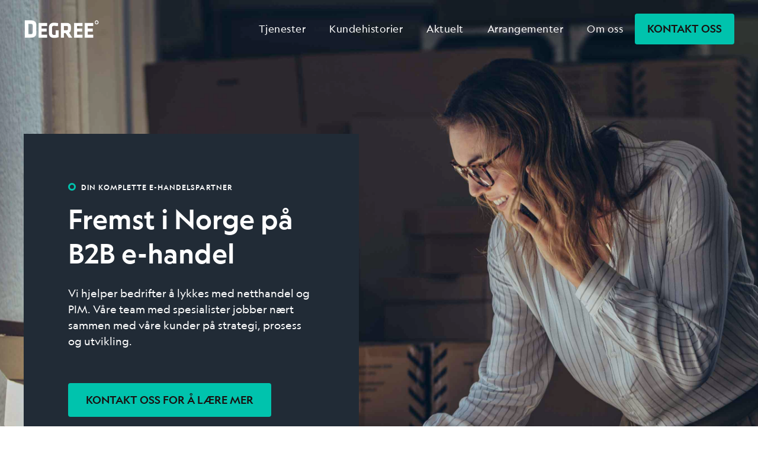

--- FILE ---
content_type: text/html
request_url: https://www.degree.no/?hsLang=no
body_size: 12688
content:
<!doctype html>
<html lang="no">
<head>
    <meta charset="utf-8">
    <title>Degree | Nettbutikk for B2B</title>
    <link rel="shortcut icon" href="hubfs/degree-favicon.jpg">
    <meta name="description"
          content="Degree består av erfarne utviklere, designere og prosjektledere som bidrar til at B2B bedrifter lykkes med netthandel og optimaliserer kundereisene.">


    <meta name="viewport" content="width=device-width, initial-scale=1">

    <script src="hs/hsstatic/jquery-libs/static-1.1/jquery/jquery-1.7.1.js"></script>
    <script>hsjQuery = window['jQuery'];</script>
    <meta property="og:description"
          content="Degree består av erfarne utviklere, designere og prosjektledere som bidrar til at B2B bedrifter lykkes med netthandel og optimaliserer kundereisene.">
    <meta property="og:title" content="Degree |  Nettbutikk for B2B">
    <meta name="twitter:description"
          content="Degree består av erfarne utviklere, designere og prosjektledere som bidrar til at B2B bedrifter lykkes med netthandel og optimaliserer kundereisene.">
    <meta name="twitter:title" content="Degree |  Nettbutikk for B2B">


    <style>
        a.cta_button {
            -moz-box-sizing: content-box !important;
            -webkit-box-sizing: content-box !important;
            box-sizing: content-box !important;
            vertical-align: middle
        }

        .hs-breadcrumb-menu {
            list-style-type: none;
            margin: 0px 0px 0px 0px;
            padding: 0px 0px 0px 0px
        }

        .hs-breadcrumb-menu-item {
            float: left;
            padding: 10px 0px 10px 10px
        }

        .hs-breadcrumb-menu-divider:before {
            content: '›';
            padding-left: 10px
        }

        .hs-featured-image-link {
            border: 0
        }

        .hs-featured-image {
            float: right;
            margin: 0 0 20px 20px;
            max-width: 50%
        }

        @media (max-width: 568px) {
            .hs-featured-image {
                float: none;
                margin: 0;
                width: 100%;
                max-width: 100%
            }
        }

        .hs-screen-reader-text {
            clip: rect(1px, 1px, 1px, 1px);
            height: 1px;
            overflow: hidden;
            position: absolute !important;
            width: 1px
        }
    </style>

    <link rel="stylesheet" href="hubfs/hub_generated/template_assets/1/41401891863/1744299533334/template_socicon.css">
    <link rel="stylesheet"
          href="hubfs/hub_generated/template_assets/1/41461992122/1744299529009/template_fontAwesome.min.css">
    <link rel="stylesheet"
          href="hubfs/hub_generated/template_assets/1/41391046136/1744299525448/template_layout.min.css">
    <link rel="stylesheet" href="hubfs/hub_generated/template_assets/1/41390977930/1744299533545/template_main.min.css">
    <link rel="stylesheet"
          href="https://fonts.googleapis.com/css?family=Roboto:100,100italic,300,300italic,regular,italic,500,500italic,700,700italic,900,900italic%7CBarlow+Semi+Condensed%7CBarlow%7CRoboto%3A100%2C100italic%2C200%2C200italic%2C300%2C300italic%2C400%2C400italic%2C500%2C500italic%2C600%2C600italic%2C700%2C700italic%2C800%2C800italic%2C900%2C900italic%7CRoboto+Slab%3A100%2C100italic%2C200%2C200italic%2C300%2C300italic%2C400%2C400italic%2C500%2C500italic%2C600%2C600italic%2C700%2C700italic%2C800%2C800italic%2C900%2C900italic&amp;display=swap">
    <link rel="stylesheet"
          href="hubfs/hub_generated/template_assets/1/41391046147/1744299534901/template_theme-overrides.min.css">
    <link rel="stylesheet"
          href="hubfs/hub_generated/template_assets/1/41469637775/1744299530394/template_slick-theme.min.css">
    <link rel="stylesheet"
          href="hubfs/hub_generated/template_assets/1/41469637747/1744299529835/template_slick.min.css">
    <link rel="stylesheet"
          href="hubfs/hub_generated/template_assets/1/45502866190/1744299535955/template_April-2021-custom_style.min.css">
    <link rel="stylesheet"
          href="hubfs/hub_generated/module_assets/1/45512790552/1744321603955/module_LP_Custom_Header.min.css">
    <link rel="stylesheet"
          href="hubfs/hub_generated/module_assets/1/45507246251/1744321599708/module_LP_Logos_Module.min.css">
    <link rel="stylesheet"
          href="hubfs/hub_generated/module_assets/1/45595076623/1744321605992/module_LP_Latest_Post.min.css">
    <link rel="stylesheet"
          href="hubfs/hub_generated/module_assets/1/45597065020/1744321608031/module_LP_Image_Gallery.min.css">
    <link rel="stylesheet"
          href="hubfs/hub_generated/module_assets/1/41401167797/1744321569915/module_Footer_Social_Links.min.css">


    <!--  Added by GoogleAnalytics4 integration -->
    <script>
        var _hsp = window._hsp = window._hsp || [];
        window.dataLayer = window.dataLayer || [];

        function gtag() {
            dataLayer.push(arguments);
        }

        var useGoogleConsentModeV2 = true;
        var waitForUpdateMillis = 1000;


        if (!window._hsGoogleConsentRunOnce) {
            window._hsGoogleConsentRunOnce = true;

            gtag('consent', 'default', {
                'ad_storage': 'denied',
                'analytics_storage': 'denied',
                'ad_user_data': 'denied',
                'ad_personalization': 'denied',
                'wait_for_update': waitForUpdateMillis
            });

            if (useGoogleConsentModeV2) {
                _hsp.push(['useGoogleConsentModeV2'])
            } else {
                _hsp.push(['addPrivacyConsentListener', function (consent) {
                    var hasAnalyticsConsent = consent && (consent.allowed || (consent.categories && consent.categories.analytics));
                    var hasAdsConsent = consent && (consent.allowed || (consent.categories && consent.categories.advertisement));

                    gtag('consent', 'update', {
                        'ad_storage': hasAdsConsent ? 'granted' : 'denied',
                        'analytics_storage': hasAnalyticsConsent ? 'granted' : 'denied',
                        'ad_user_data': hasAdsConsent ? 'granted' : 'denied',
                        'ad_personalization': hasAdsConsent ? 'granted' : 'denied'
                    });
                }]);
            }
        }

        gtag('js', new Date());
        gtag('set', 'developer_id.dZTQ1Zm', true);
        gtag('config', 'G-01Q97WZTV5');
    </script>
    <script async src="https://www.googletagmanager.com/gtag/js?id=G-01Q97WZTV5"></script>

    <!-- /Added by GoogleAnalytics4 integration -->

    <!--  Added by GoogleTagManager integration -->
    <script>
        var _hsp = window._hsp = window._hsp || [];
        window.dataLayer = window.dataLayer || [];

        function gtag() {
            dataLayer.push(arguments);
        }

        var useGoogleConsentModeV2 = true;
        var waitForUpdateMillis = 1000;


        var hsLoadGtm = function loadGtm() {
            if (window._hsGtmLoadOnce) {
                return;
            }

            if (useGoogleConsentModeV2) {

                gtag('set', 'developer_id.dZTQ1Zm', true);

                gtag('consent', 'default', {
                    'ad_storage': 'denied',
                    'analytics_storage': 'denied',
                    'ad_user_data': 'denied',
                    'ad_personalization': 'denied',
                    'wait_for_update': waitForUpdateMillis
                });

                _hsp.push(['useGoogleConsentModeV2'])
            }

            (function (w, d, s, l, i) {
                w[l] = w[l] || [];
                w[l].push({
                    'gtm.start':
                        new Date().getTime(), event: 'gtm.js'
                });
                var f = d.getElementsByTagName(s)[0],
                    j = d.createElement(s), dl = l != 'dataLayer' ? '&l=' + l : '';
                j.async = true;
                j.src =
                    'https://www.googletagmanager.com/gtm.js?id=' + i + dl;
                f.parentNode.insertBefore(j, f);
            })(window, document, 'script', 'dataLayer', 'GTM-5JKZBT');

            window._hsGtmLoadOnce = true;
        };

        _hsp.push(['addPrivacyConsentListener', function (consent) {
            if (consent.allowed || (consent.categories && consent.categories.analytics)) {
                hsLoadGtm();
            }
        }]);

    </script>

    <!-- /Added by GoogleTagManager integration -->

    <link rel="canonical" href="/"
                                                        style="" cta_dest_link="https://www.degree.no/kontakt">


    <meta name="google-site-verification" content="cCDXTA1h8S865uyGkQCPdThkTRmgy83_2U4Fw4VTeqU">
    <meta name="google-site-verification" content="FqgtjhgUIMT9ABjAFzvF4VM8WTuU7W6gpx-kiWf3cRY">


    <meta property="og:url" content="https://www.degree.no">
    <meta name="twitter:card" content="summary">
    <meta http-equiv="content-language" content="no">


    <link rel="stylesheet" href="https://cdnjs.cloudflare.com/ajax/libs/font-awesome/4.7.0/css/font-awesome.css"
          integrity="sha512-5A8nwdMOWrSz20fDsjczgUidUBR8liPYU+WymTZP1lmY9G6Oc7HlZv156XqnsgNUzTyMefFTcsFH/tnJE/+xBg=="
          crossorigin="anonymous">
    <script async defer src="https://cdnjs.cloudflare.com/ajax/libs/fancybox/3.5.7/jquery.fancybox.min.js"
            integrity="sha512-uURl+ZXMBrF4AwGaWmEetzrd+J5/8NRkWAvJx5sbPSSuOb0bZLqf+tOzniObO00BjHa/dD7gub9oCGMLPQHtQA=="
            crossorigin="anonymous"></script>


    <!-- <link href="https://file.myfontastic.com/n6vo44Re5QaWo8oCKShBs7/icons.css" rel="stylesheet"> -->
    <meta name="generator" content="HubSpot">
</head>
<body>
<!--  Added by GoogleTagManager integration -->
<noscript>
    <iframe src="https://www.googletagmanager.com/ns.html?id=GTM-5JKZBT" height="0" width="0"
            style="display:none;visibility:hidden"></iframe>
</noscript>

<!-- /Added by GoogleTagManager integration -->

<div class="body-wrapper   hs-content-id-64703415869 hs-site-page page ">


    <div class="hs-lp-page custom-body">
        <div class="lp-custom-header">
            <div data-global-resource-path="Degree_February2021/templates/partials/header-oct.html">
                <div class="lp-custom-header">
                    <div id="hs_cos_wrapper_module_161892096414461"
                         class="hs_cos_wrapper hs_cos_wrapper_widget hs_cos_wrapper_type_module" style=""
                         data-hs-cos-general-type="widget" data-hs-cos-type="module">
                        <div class="header-wrap">
                            <header id="masthead" class="site-header header" itemscope>
                                <div class="inside-header grid-container grid-parent">


                                    <div class="site-logo">
                                        <a href="/"
                                                        style="" cta_dest_link="https://www.degree.no/kontakt">
                                            <img src="hubfs/Degree_February2021/images/logo_white.png" alt="logo_white">
                                        </a>
                                    </div>

                                    <nav id="site-navigation" class="main-navigation"
                                         itemtype="https://schema.org/SiteNavigationElement" itemscope>
                                        <div class="inside-navigation grid-container grid-parent">
                                            <button class="menu-toggle" aria-controls="primary-menu"
                                                    aria-expanded="false">
                                                <span class="mobile-menu">Menu</span>
                                            </button>
                                            <div id="primary-menu" class="main-nav">


                                                <nav aria-label="Main menu" class="navigation-primary">


                                                    <ul class="submenu level-1" aria-hidden="false">


                                                        <li class="no-submenu menu-item">
                                                            <a href="vare-tjenester_hsLang=no" class="menu-link">Tjenester</a>


                                                        </li>


                                                        <li class="no-submenu menu-item">
                                                            <a href="vare-kundehistorier_hsLang=no"
                                                               class="menu-link">Kundehistorier</a>


                                                        </li>


                                                        <li class="no-submenu menu-item">
                                                            <a href="aktuelt_hsLang=no"
                                                               class="menu-link">Aktuelt</a>


                                                        </li>


                                                        <li class="no-submenu menu-item">
                                                            <a href="arrangementer_hsLang=no" class="menu-link">Arrangementer</a>


                                                        </li>


                                                        <li class="no-submenu menu-item">
                                                            <a href="om-oss_hsLang=no" class="menu-link">Om
                                                                oss</a>


                                                        </li>


                                                    </ul>

                                                    <div class="cta_mm"><span
                                                            id="hs_cos_wrapper_module_161892096414461_"
                                                            class="hs_cos_wrapper hs_cos_wrapper_widget hs_cos_wrapper_type_cta"
                                                            style="" data-hs-cos-general-type="widget"
                                                            data-hs-cos-type="cta"><!--HubSpot Call-to-Action Code --><span
                                                            class="hs-cta-wrapper"
                                                            id="hs-cta-wrapper-3a5c4857-c8a2-41a9-b867-b3c2f2c02d60"><span
                                                            class="hs-cta-node hs-cta-3a5c4857-c8a2-41a9-b867-b3c2f2c02d60"
                                                            id="hs-cta-3a5c4857-c8a2-41a9-b867-b3c2f2c02d60"
                                                            style="visibility: visible;" data-hs-drop="true"><a
                                                            id="cta_button_5165713_cb2b1d7d-e256-41ce-86f2-dd4a2eaafd99"
                                                            class="cta_button "
                                                            href="/om-oss"
                                                            style="" cta_dest_link="https://www.degree.no/kontakt"
                                                            title="Kontakt oss">Kontakt oss</a></span></span>
                                                        <!-- end HubSpot Call-to-Action Code --></span>
                                                    </div>
                                                </nav>

                                            </div>
                                        </div>
                                    </nav>
                                </div>
                            </header>
                        </div>
                    </div>
                </div>
            </div>
        </div>


        <div id="hs_cos_wrapper_module_16189076101435"
             class="hs_cos_wrapper hs_cos_wrapper_widget hs_cos_wrapper_type_module" style=""
             data-hs-cos-general-type="widget" data-hs-cos-type="module">
            <div class="lp-banner" style="background-image: url('hubfs/Imported_Blog_Media/home-banner.jpg');">
                <div class="page-center">
                    <div class="lp-banner-content darkbox">
                        <h5 class="subtitle">Din komplette e-handelspartner</h5>
                        <h1>Fremst i Norge på B2B e-handel</h1>
                        <p>Vi hjelper bedrifter å lykkes med netthandel og PIM. Våre team med spesialister jobber nært
                            sammen med våre kunder på strategi, prosess og utvikling.</p>
                        <p><!--HubSpot Call-to-Action Code -->
                            <span class="hs-cta-wrapper" id="hs-cta-wrapper-4a56d5ec-2bc0-49f5-9d3a-cd1e5a743b27"><span
                                    class="hs-cta-node hs-cta-4a56d5ec-2bc0-49f5-9d3a-cd1e5a743b27"
                                    id="hs-cta-4a56d5ec-2bc0-49f5-9d3a-cd1e5a743b27" style="visibility: visible;"
                                    data-hs-drop="true"><a id="cta_button_5165713_d64518e7-0c2a-4520-85ea-1bf069ae9d50"
                                                           class="cta_button "
                                                           href="kontakt"
                                                           style="" cta_dest_link="https://www.degree.no/kontakt"
                                                           title="Kontakt oss for å lære mer">Kontakt oss for å lære mer</a></span></span>
                            <!-- end HubSpot Call-to-Action Code --></p>
                    </div>
                </div>
                <div class="scroll-next">
                    <span class="scroll-next-btn">Lær mer</span>
                </div>
            </div>
        </div>
        <div id="hs_cos_wrapper_module_161891177399113"
             class="hs_cos_wrapper hs_cos_wrapper_widget hs_cos_wrapper_type_module" style=""
             data-hs-cos-general-type="widget" data-hs-cos-type="module">
            <div class="image-gallery lp_logos_sec">
                <div class="page-center">
                    <div class="inner-wrapper">

                        <div class="heading">
                            <p>Degree leverer løsninger til mange av Norges mest innovative bedrifter.</p>
                        </div>


                        <div class="gallery-container">
                            <div class="noswiper-wrapper">

                                <div class="swiper-slide">


                                    <a href="prosjekt/tools_hsLang=no">
                                        <div class="hs-carousel-image"
                                             style="background-image: url(hubfs/TOOLS-Logo.jpg)"></div>
                                    </a>
                                </div>

                                <div class="swiper-slide">


                                    <a href="prosjekt/berg-hansen_hsLang=no">
                                        <div class="hs-carousel-image"
                                             style="background-image: url(hubfs/berg-logo-1.png)"></div>
                                    </a>
                                </div>

                                <div class="swiper-slide">


                                    <a href="prosjekt/modino-ehandel_hsLang=no">
                                        <div class="hs-carousel-image"
                                             style="background-image: url(hubfs/Logo.svg)"></div>
                                    </a>
                                </div>

                                <div class="swiper-slide">


                                    <a href="prosjekt/relekta_hsLang=no">
                                        <div class="hs-carousel-image"
                                             style="background-image: url(hubfs/RELEKTA%20logo%20.png)"></div>
                                    </a>
                                </div>

                                <div class="swiper-slide">


                                    <a href="https://kraemer.no/" rel="nofollow">
                                        <div class="hs-carousel-image"
                                             style="background-image: url('hubfs/Kraemer-new-logo-Svg%20(1).svg')"></div>
                                    </a>
                                </div>

                                <div class="swiper-slide">


                                    <a href="https://www.bama.no/" target="_blank" rel="noopener">
                                        <div class="hs-carousel-image"
                                             style="background-image: url(hubfs/Bama%20Logo.png)"></div>
                                    </a>
                                </div>

                            </div>
                        </div>

                    </div>
                </div>
            </div>
        </div>
        <div id="hs_cos_wrapper_module_store_list"
             class="hs_cos_wrapper hs_cos_wrapper_widget hs_cos_wrapper_type_module" style=""
             data-hs-cos-general-type="widget" data-hs-cos-type="module">
            <div class="lp-online-store">
                <div class="page-center">
                    <div class="lp-online-store_colwrap row-fluid">
                        <div class="lp-online-store_col span12 widget-span">
                            <div class="lp-online-store-list-wrap">

                                <div class="lp-online-store-list">
                                    <div class="lp-online-store-listbox">

                                        <div class="lp-online-store-list_img">
                                            <img src="hubfs/tech-develop-icon.png" alt="tech-develop-icon">
                                        </div>

                                        <a href="tjenester/nettbutikk-og-nettsider_hsLang=no">
                                            <h2 style="font-size: 20px;"><strong>Nettbutikker og nettsider</strong></h2>
                                            <p style="color: black;">Skreddersydde nettbutikker og nettsider for vekst
                                                og effektivitet.</p>
                                        </a>
                                    </div>
                                </div>

                                <div class="lp-online-store-list">
                                    <div class="lp-online-store-listbox">

                                        <div class="lp-online-store-list_img">
                                            <img src="hubfs/support.svg" alt="support">
                                        </div>

                                        <a href="tjenester/it-tjenesteleveranser_hsLang=no" rel="noopener">
                                            <h2 style="font-size: 20px;"><strong>IT Tjenesteleveranser</strong></h2>
                                            <p style="color: black;">Vi sørger for at teknologien alltid fungerer, er
                                                sikker og tilgjengelig.</p>
                                        </a>
                                    </div>
                                </div>

                                <div class="lp-online-store-list">
                                    <div class="lp-online-store-listbox">

                                        <div class="lp-online-store-list_img">
                                            <img src="hubfs/sales-market-icon.png" alt="sales-market-icon">
                                        </div>

                                        <a href="tjenester/innsikt-og-analyse-for-vekst_hsLang=no"
                                           rel="noopener">
                                            <h2 style="font-size: 20px;">Innsikt og analyse for vekst</h2>
                                            <p style="color: black;">Vår erfaring og metodikk sikrer en helhetlig
                                                tilnærming til e-handelsprosjektene.</p>
                                        </a>
                                    </div>
                                </div>

                                <div class="lp-online-store-list">
                                    <div class="lp-online-store-listbox">

                                        <div class="lp-online-store-list_img">
                                            <img src="hubfs/strategy-icon.png" alt="strategy-icon">
                                        </div>

                                        <a href="tjenester/product-information-management-pim_hsLang=no">
                                            <h2 style="font-size: 20px;">PIM</h2>
                                            <p style="color: black;">PIM effektiviserer produksjonen og gir full
                                                kontroll over all produktinformasjon.</p>
                                        </a>
                                    </div>
                                </div>

                            </div>
                        </div>
                    </div>
                </div>
            </div>
        </div>
        <div id="hs_cos_wrapper_module_161891739645337"
             class="hs_cos_wrapper hs_cos_wrapper_widget hs_cos_wrapper_type_module" style=""
             data-hs-cos-general-type="widget" data-hs-cos-type="module">
            <div class="lp_case_study_sec">
                <div class="lp_case_study_inr">

                    <div class="lp_case_study_slider_main">
                        <div class="lp_case_study_slider">

                            <div class="lp_case_study_slider_item">
                                <div class="case_study_slider_item_container">

                                    <div class="case_study_slider_item_img">
                                        <img src="hubfs/modino-b2b-e-handel-1.png" alt="modino-b2b-e-handel-1">
                                    </div>

                                    <div class="case_study_slider_itembox darkbox">
                                        <h5 class="subtitle">Modino</h5>
                                        <h2>En markedsledende e-handelsløsning</h2>
                                        <p>
                                            <a href="aktuelt/culina-er-kjent-for-eksklusivitet-hvordan-fa-det-til-a-synes-i-nettbutikken_hsLang=no"
                                               rel="noopener" linktext=""><img
                                                    src="hs-fs/hubfs/modino-logo.png_width=183&amp;height=58&amp;name=modino-logo.png"
                                                    width="183" height="58" loading="lazy" alt="modino-logo"
                                                    style="width: 183px; height: auto; max-width: 100%;"
                                                    sizes="(max-width: 183px) 100vw, 183px"></a></p>
                                        <p><a href="prosjekt/modino-ehandel_hsLang=no" rel="noopener">Les mer
                                            &gt;</a></p>
                                    </div>
                                </div>
                            </div>

                            <div class="lp_case_study_slider_item">
                                <div class="case_study_slider_item_container">

                                    <div class="case_study_slider_item_img">
                                        <img src="hubfs/Property%201=Rectangle%201-1.png" alt="EFAS">
                                    </div>

                                    <div class="case_study_slider_itembox darkbox">
                                        <h5 class="subtitle">Eurofusion</h5>
                                        <h2><span>Med løsningen spares det mye tid i hele verdikjeden!</span></h2>
                                        <p>
                                            <img src="hs-fs/hubfs/06fd5037feb93061eebbb49b19ed3d6134cda94b-130x40.webp_width=183&amp;height=56&amp;name=06fd5037feb93061eebbb49b19ed3d6134cda94b-130x40.webp"
                                                 width="183" height="56" loading="lazy"
                                                 alt="06fd5037feb93061eebbb49b19ed3d6134cda94b-130x40"
                                                 style="width: 183px; height: auto; max-width: 100%;"
                                                 sizes="(max-width: 183px) 100vw, 183px"></p>
                                        <p><a href="prosjekt/efas-ehandel-pim_hsLang=no" rel="noopener">Se casen
                                            her &gt;</a></p>
                                    </div>
                                </div>
                            </div>

                            <div class="lp_case_study_slider_item">
                                <div class="case_study_slider_item_container">

                                    <div class="case_study_slider_item_img">
                                        <img src="hubfs/Degree_February2021/images/tools.jpg" alt="tools">
                                    </div>

                                    <div class="case_study_slider_itembox darkbox">
                                        <h5 class="subtitle">Tools</h5>
                                        <h3>TOOLS gjør hverdagen til både kunder og egne selgere enklere med e-handel
                                            fra Degree<br><br><br></h3>
                                        <p>
                                            <img src="hs-fs/hubfs/Tools%20logo%20hvit.png_width=183&amp;name=Tools%20logo%20hvit.png"
                                                 alt="Tools logo hvit" width="183" loading="lazy" style="width: 183px;"
                                                 sizes="(max-width: 183px) 100vw, 183px"></p>
                                        <p><a href="prosjekt/tools_hsLang=no" rel="noopener">Les mer &gt;</a></p>
                                    </div>
                                </div>
                            </div>

                            <div class="lp_case_study_slider_item">
                                <div class="case_study_slider_item_container">

                                    <div class="case_study_slider_item_img">
                                        <img src="hubfs/relakta.jpg" alt="relekta man with case">
                                    </div>

                                    <div class="case_study_slider_itembox darkbox">
                                        <h5 class="subtitle">Relekta</h5>
                                        <h3>Degree effektiviserer salgsprosessen til Relekta med nytt
                                            salgssystem<br><br><br></h3>
                                        <p>
                                            <img src="hs-fs/hubfs/Relekta%20logo%20hvit.png_width=183&amp;name=Relekta%20logo%20hvit.png"
                                                 alt="Relekta logo hvit" width="183" loading="lazy"
                                                 style="width: 183px;" sizes="(max-width: 183px) 100vw, 183px"></p>
                                        <p><a href="prosjekt/relekta_hsLang=no" rel="noopener">Les Mer &gt;</a>
                                        </p>
                                    </div>
                                </div>
                            </div>

                            <div class="lp_case_study_slider_item">
                                <div class="case_study_slider_item_container">

                                    <div class="case_study_slider_item_img">
                                        <img src="hubfs/Culina%20header%205.jpg" alt="Culina ">
                                    </div>

                                    <div class="case_study_slider_itembox darkbox">
                                        <h5 class="subtitle">Culina</h5>
                                        <h3>Culina er kjent for eksklusivitet – hvordan få det til å synes i
                                            nettbutikken?<br><br><br></h3>
                                        <p>
                                            <a href="aktuelt/culina-er-kjent-for-eksklusivitet-hvordan-fa-det-til-a-synes-i-nettbutikken_hsLang=no"
                                               rel="noopener" linktext=""><img
                                                    src="hs-fs/hubfs/Culina%20logo%20hvit.png_width=183&amp;name=Culina%20logo%20hvit.png"
                                                    alt="Culina logo hvit" width="183" loading="lazy"
                                                    style="width: 183px;" sizes="(max-width: 183px) 100vw, 183px"></a>
                                        </p>
                                        <p>
                                            <a href="aktuelt/culina-er-kjent-for-eksklusivitet-hvordan-fa-det-til-a-synes-i-nettbutikken_hsLang=no"
                                               rel="noopener">Les mer &gt;</a></p>
                                    </div>
                                </div>
                            </div>

                            <div class="lp_case_study_slider_item">
                                <div class="case_study_slider_item_container">

                                    <div class="case_study_slider_item_img">
                                        <img src="hubfs/berg-hansen-norway.jpg" alt="berg-hansen-norway">
                                    </div>

                                    <div class="case_study_slider_itembox darkbox">
                                        <h5 class="subtitle">Berg-hansen</h5>
                                        <h2><span>Berg-Hansen har valgt Degree som teknologipartner i 12 år, og har på den tiden blitt Norges største reisebyrå</span>
                                        </h2>
                                        <p>
                                            <img src="hs-fs/hubfs/Berg%20Hansen%20logo%20hvit.png_width=183&amp;name=Berg%20Hansen%20logo%20hvit.png"
                                                 alt="Berg Hansen logo hvit" width="183" loading="lazy"
                                                 style="width: 183px;" sizes="(max-width: 183px) 100vw, 183px"></p>
                                        <p><a href="prosjekt/berg-hansen_hsLang=no" rel="noopener">Les mer&nbsp;
                                            &gt;</a></p>
                                    </div>
                                </div>
                            </div>

                        </div>
                    </div>

                </div>

                <div class="lp-two-col-main">
                    <div class="page-center">
                        <div class="lp-two-colwrap lp-flex row-fluid">
                            <div class="lp-two-col span6 widget-span pim-image">
                                <img src="hubfs/te_degree-2044-1.jpeg" alt="te_degree-2044-1">


                            </div>
                            <div class="lp-two-col span6 widget-span">
                                <h3>Hvorfor gir PIM så høy ROI?</h3>
                                <p>Spar opptil 70 prosent av arbeidstimene og øk salget i nettbutikken. Vi hjelper deg
                                    med å implementere og optimalisere PIM.</p>
                                <p><a href="tjenester/product-information-management-pim_hsLang=no"
                                      rel="noopener">PIM for din nettbutikk &gt;</a></p>
                            </div>
                        </div>
                    </div>
                </div>

            </div>
        </div>
        <div id="hs_cos_wrapper_module_161898890208175"
             class="hs_cos_wrapper hs_cos_wrapper_widget hs_cos_wrapper_type_module" style=""
             data-hs-cos-general-type="widget" data-hs-cos-type="module">
            <div class="global-latest-post style_three_column lp-latest-post">
                <div class="page-center">
                    <div class="glp-inner-wrapper">

                        <div class="heading">
                            <h2>Siste fra Aktuelt</h2>
                        </div>


                        <div class="latest-post-wrapper">
                            <div class="listing-wrapper">

                                <div class="post has-thumb">
                                    <div class="hs-post__card">

                                        <a class="hs-post__thumbnail__link"
                                           href="aktuelt/pim-med-superkrefter_hsLang=no">
                                            <div class="hs-post__thumbnail">
                                                <img src="hubfs/pexels-cottonbro-3944405.jpg"
                                                     alt="PIM med SUPERKREFTER!">
                                            </div>
                                        </a>


                                        <div class="hs-post__text">

                <span class="hs-post__title">
                  <a href="aktuelt/pim-med-superkrefter_hsLang=no">
                    PIM med SUPERKREFTER!
                  </a>
                </span>


                                            <a class="hs-post__read-more"
                                               href="aktuelt/pim-med-superkrefter_hsLang=no">
                                                Les mer &gt;
                                            </a>
                                        </div>

                                    </div>
                                </div>

                                <div class="post has-thumb">
                                    <div class="hs-post__card">

                                        <a class="hs-post__thumbnail__link"
                                           href="aktuelt/inspirasjon-og-innsikt-i-pafyll-pa-kjokkenet_hsLang=no">
                                            <div class="hs-post__thumbnail">
                                                <img src="hubfs/ANTI-1.webp"
                                                     alt="Inspirasjon og innsikt i “Påfyll På Kjøkkenet”">
                                            </div>
                                        </a>


                                        <div class="hs-post__badge">Aktuelt</div>


                                        <div class="hs-post__text">

                <span class="hs-post__title">
                  <a href="aktuelt/inspirasjon-og-innsikt-i-pafyll-pa-kjokkenet_hsLang=no">
                    Inspirasjon og innsikt i “Påfyll På Kjøkkenet”
                  </a>
                </span>


                                            <a class="hs-post__read-more"
                                               href="aktuelt/inspirasjon-og-innsikt-i-pafyll-pa-kjokkenet_hsLang=no">
                                                Les mer &gt;
                                            </a>
                                        </div>

                                    </div>
                                </div>

                                <div class="post has-thumb">
                                    <div class="hs-post__card">

                                        <a class="hs-post__thumbnail__link"
                                           href="aktuelt/degree-styrker-teamet-med-ny-prosjektleder-og-leveranseansvarlig_hsLang=no">
                                            <div class="hs-post__thumbnail">
                                                <img src="hubfs/Simen-og-adrian.webp"
                                                     alt="Degree styrker teamet med ny prosjektleder og leveranseansvarlig">
                                            </div>
                                        </a>


                                        <div class="hs-post__badge">Aktuelt</div>


                                        <div class="hs-post__text">

                <span class="hs-post__title">
                  <a href="aktuelt/degree-styrker-teamet-med-ny-prosjektleder-og-leveranseansvarlig_hsLang=no">
                    Degree styrker teamet med ny prosjektleder og leveranseansvarlig
                  </a>
                </span>


                                            <a class="hs-post__read-more"
                                               href="aktuelt/degree-styrker-teamet-med-ny-prosjektleder-og-leveranseansvarlig_hsLang=no">
                                                Les mer &gt;
                                            </a>
                                        </div>

                                    </div>
                                </div>


                            </div>
                        </div>
                        <div class="see-all-news-btn">
                            <a href="aktuelt_hsLang=no" class="btn border-btn">Se alle nyhetene</a>
                        </div>
                    </div>
                </div>
            </div>
        </div>
        <div class="container-fluid reach-out">
            <div class="row-fluid-wrapper">
                <div class="row-fluid">
                    <div class="span12 widget-span widget-type-cell " style="" data-widget-type="cell" data-x="0"
                         data-w="12">

                    </div><!--end widget-span -->
                </div>
            </div>
        </div>
        <div id="hs_cos_wrapper_module_161899234337582"
             class="hs_cos_wrapper hs_cos_wrapper_widget hs_cos_wrapper_type_module" style=""
             data-hs-cos-general-type="widget" data-hs-cos-type="module">
            <div class="image-gallery no-slider">
                <div class="inner-wrapper">

                    <div class="heading">
                        <h2>Samarbeidspartnere</h2>
                    </div>


                    <div class="gallery-container">
                        <div class="noswiper-wrapper">

                            <div class="swiper-slide">


                                <a href="https://www.dynamicweb.no/" target="_blank" rel="noopener">
                                    <div class="hs-carousel-image"
                                         style="background-image: url(hubfs/Degree_February2021/images/DW-logo-300-dpi-cmyk.jpg)"></div>
                                </a>
                            </div>

                            <div class="swiper-slide">


                                <a href="https://www.optimizely.com/no/" target="_blank" rel="noopener">
                                    <div class="hs-carousel-image"
                                         style="background-image: url(hubfs/Optimizely_logo_former-epi_Dark.png)"></div>
                                </a>
                            </div>

                            <div class="swiper-slide">


                                <a href="https://www.inriver.com/" target="_blank" rel="noopener">
                                    <div class="hs-carousel-image"
                                         style="background-image: url(hubfs/Degree_February2021/images/InRiver-Logo-Final.png)"></div>
                                </a>
                            </div>

                            <div class="swiper-slide">


                                <a href="https://inventas.no/" target="_blank" rel="noopener">
                                    <div class="hs-carousel-image"
                                         style="background-image: url(hubfs/Inventas_logo_midnight.jpg)"></div>
                                </a>
                            </div>

                            <div class="swiper-slide">


                                <a href="https://bluestonepim.com" target="_blank" rel="noopener">
                                    <div class="hs-carousel-image"
                                         style="background-image: url(hubfs/bluestone_pim.jpg)"></div>
                                </a>
                            </div>

                            <div class="swiper-slide">


                                <a href="https://www.omnium.no/" target="_blank" rel="noopener">
                                    <div class="hs-carousel-image"
                                         style="background-image: url(hubfs/omnium_logo-2.png)"></div>
                                </a>
                            </div>

                            <div class="swiper-slide">


                                <a href="https://voglio.no/" target="_blank" rel="noopener">
                                    <div class="hs-carousel-image"
                                         style="background-image: url(hubfs/Voglio%20logo.jpg)"></div>
                                </a>
                            </div>

                            <div class="swiper-slide">


                                <a href="https://www.crystallize.com" target="_blank" rel="noopener">
                                    <div class="hs-carousel-image"
                                         style="background-image: url(hubfs/Crystallize.png)"></div>
                                </a>
                            </div>

                            <div class="swiper-slide">


                                <a href="https://www.relewise.com" target="_blank" rel="noopener">
                                    <div class="hs-carousel-image"
                                         style="background-image: url(hubfs/relewise-logo.jpg)"></div>
                                </a>
                            </div>

                        </div>
                    </div>

                </div>
            </div>
        </div>


        <div class="lp-custom-footer">
            <div data-global-resource-path="Degree_February2021/templates/partials/footer.html">
                <div class="site-footer footer">
                    <div id="footer-widgets" class="site footer-widgets">
                        <div class="footer-widgets-container page-center">
                            <div class="inside-footer-widgets clearfix">
                                <div class="footer-widget-1">
                                    <aside class="inner-padding ">
                                        <div id="hs_cos_wrapper_footer_widget_1"
                                             class="hs_cos_wrapper hs_cos_wrapper_widget hs_cos_wrapper_type_module widget-type-rich_text"
                                             style="" data-hs-cos-general-type="widget" data-hs-cos-type="module"><span
                                                id="hs_cos_wrapper_footer_widget_1_"
                                                class="hs_cos_wrapper hs_cos_wrapper_widget hs_cos_wrapper_type_rich_text"
                                                style="" data-hs-cos-general-type="widget" data-hs-cos-type="rich_text"><strong>Kontakt oss</strong><br><br>
<p><a href="tel:+47%2023%2005%2019%2070">+47 23 05 19 70</a><br><a href="mailto:kontakt@degree.no" rel="noopener">kontakt@degree.no</a><br><span>Prinsens gate 22</span><br>0157 Oslo<br><br>Org nr: 997 626 079</p></span>
                                        </div>
                                        <div id="hs_cos_wrapper_linked_image"
                                             class="hs_cos_wrapper hs_cos_wrapper_widget hs_cos_wrapper_type_module widget-type-linked_image"
                                             style="" data-hs-cos-general-type="widget" data-hs-cos-type="module">


                                            <span id="hs_cos_wrapper_linked_image_"
                                                  class="hs_cos_wrapper hs_cos_wrapper_widget hs_cos_wrapper_type_linked_image"
                                                  style="" data-hs-cos-general-type="widget"
                                                  data-hs-cos-type="linked_image"><img
                                                    src="hs-fs/hubfs/raw_assets/public/Degree_February2021/images/logo-white-2.png_width=747&amp;name=logo-white-2.png"
                                                    class="hs-image-widget "
                                                    style="width:747px;border-width:0px;border:0px;" width="747"
                                                    alt="Degree" title="Degree" sizes="(max-width: 747px) 100vw, 747px"></span>
                                        </div>
                                        <br>
                                        <br>
                                    </aside>
                                </div>
                                <div class="footer-widget-2">
                                    <aside class="inner-padding ">
                                        <div id="hs_cos_wrapper_footer_widget_2"
                                             class="hs_cos_wrapper hs_cos_wrapper_widget hs_cos_wrapper_type_module widget-type-rich_text"
                                             style="" data-hs-cos-general-type="widget" data-hs-cos-type="module"><span
                                                id="hs_cos_wrapper_footer_widget_2_"
                                                class="hs_cos_wrapper hs_cos_wrapper_widget hs_cos_wrapper_type_rich_text"
                                                style="" data-hs-cos-general-type="widget" data-hs-cos-type="rich_text"><strong>Kundehistorier</strong></span>
                                        </div>
                                        <span id="hs_cos_wrapper_kundehistorier_menu"
                                              class="hs_cos_wrapper hs_cos_wrapper_widget hs_cos_wrapper_type_menu"
                                              style="" data-hs-cos-general-type="widget" data-hs-cos-type="menu"><div
                                                id="hs_menu_wrapper_kundehistorier_menu"
                                                class="hs-menu-wrapper active-branch no-flyouts hs-menu-flow-vertical"
                                                role="navigation" data-sitemap-name="default" data-menu-id="41428266698"
                                                aria-label="Navigation Menu">
 <ul role="menu">
  <li class="hs-menu-item hs-menu-depth-1" role="none"><a href="prosjekt/relekta_hsLang=no" role="menuitem">Relekta</a></li>
  <li class="hs-menu-item hs-menu-depth-1" role="none"><a href="prosjekt/telenor_hsLang=no" role="menuitem">Telenor</a></li>
  <li class="hs-menu-item hs-menu-depth-1" role="none"><a href="prosjekt/berg-hansen_hsLang=no" role="menuitem">Berg-Hansen</a></li>
  <li class="hs-menu-item hs-menu-depth-1" role="none"><a href="prosjekt/tools_hsLang=no"
                                                          role="menuitem">Tools</a></li>
  <li class="hs-menu-item hs-menu-depth-1" role="none"><a href="prosjekt/modino-ehandel_hsLang=no"
                                                          role="menuitem">Modino</a></li>
  <li class="hs-menu-item hs-menu-depth-1" role="none"><a href="prosjekt/efas-ehandel-pim_hsLang=no"
                                                          role="menuitem">EFAS</a></li>
 </ul>
</div></span>
                                    </aside>
                                </div>
                                <div class="footer-widget-3">
                                    <aside class="inner-padding ">
                                        <div id="hs_cos_wrapper_footer_widget_3"
                                             class="hs_cos_wrapper hs_cos_wrapper_widget hs_cos_wrapper_type_module widget-type-rich_text"
                                             style="" data-hs-cos-general-type="widget" data-hs-cos-type="module"><span
                                                id="hs_cos_wrapper_footer_widget_3_"
                                                class="hs_cos_wrapper hs_cos_wrapper_widget hs_cos_wrapper_type_rich_text"
                                                style="" data-hs-cos-general-type="widget" data-hs-cos-type="rich_text"><b>Les mer om</b><br><br></span>
                                        </div>
                                        <span id="hs_cos_wrapper_les_mer_m_menu"
                                              class="hs_cos_wrapper hs_cos_wrapper_widget hs_cos_wrapper_type_menu"
                                              style="" data-hs-cos-general-type="widget" data-hs-cos-type="menu"><div
                                                id="hs_menu_wrapper_les_mer_m_menu"
                                                class="hs-menu-wrapper active-branch no-flyouts hs-menu-flow-vertical"
                                                role="navigation" data-sitemap-name="default" data-menu-id="41428753121"
                                                aria-label="Navigation Menu">
 <ul role="menu">
  <li class="hs-menu-item hs-menu-depth-1" role="none"><a href="/hvem-er-degree" role="menuitem">Hva gjør Degree</a></li>
  <li class="hs-menu-item hs-menu-depth-1" role="none"><a href="tjenester/prosjektledelse_hsLang=no"
                                                          role="menuitem">Prosjektledelse</a></li>
  <li class="hs-menu-item hs-menu-depth-1" role="none"><a href="tjenester/product-information-management-pim/index"
                                                          role="menuitem">PIM</a></li>
  <li class="hs-menu-item hs-menu-depth-1" role="none"><a href="aktuelt_hsLang=no"
                                                          role="menuitem">Aktuelt</a></li>
  <li class="hs-menu-item hs-menu-depth-1" role="none"><a href="arrangementer_hsLang=no" role="menuitem">Våre arrangementer</a></li>
 </ul>
</div></span>
                                    </aside>
                                </div>
                                <div class="footer-widget-4">
                                    <aside class="inner-padding empty-space">
                                        <div class="textwidget custom-html-widget">
                                            <br><!-- SPACING -->
                                        </div>
                                    </aside>
                                    <aside class="widget inner-padding zoom-social-icons-widget">
                                        <div id="hs_cos_wrapper_footer_social"
                                             class="hs_cos_wrapper hs_cos_wrapper_widget hs_cos_wrapper_type_module"
                                             style="" data-hs-cos-general-type="widget" data-hs-cos-type="module">
                                            <ul class="zoom-social-icons-list">
                                                <li>


                                                    <a class="zoom-social_icons-list__link"
                                                       href="https://www.facebook.com/degree.no" target="_blank"
                                                       rel="noopener">
                                                        <span class="zoom-social_icons-list-span fa fa-facebook social-icon socicon socicon-facebook"></span>
                                                    </a>
                                                </li>
                                                <li>


                                                    <a class="zoom-social_icons-list__link"
                                                       href="https://www.linkedin.com/company/degree-consulting-group"
                                                       target="_blank" rel="noopener">
                                                        <span class="zoom-social_icons-list-span fa fa-linkedin social-icon socicon socicon-linkedin"></span>
                                                    </a>
                                                </li>
                                            </ul>
                                        </div>
                                    </aside>
                                </div>
                            </div>
                        </div>
                    </div>
                </div>
            </div>
        </div>

        <script>
            $(window).load(function () {
                $(window).scroll(function () {
                    var scroll = $(window).scrollTop();
                    if (scroll > 0) {
                        $('body').addClass('fixed-header');
                    } else {
                        $('body').removeClass('fixed-header');
                    }
                });
            });
            $(document).ready(function () {
                $('.scroll-next-btn').click(function () {
                    var HeaderHeight = $('.header').height();
                    var NextSection = $(this).parents('.hs_cos_wrapper.hs_cos_wrapper_widget.hs_cos_wrapper_type_module').next();
                    console.log(HeaderHeight, "height");
                    $('html, body').animate({
                        scrollTop: NextSection.offset().top - HeaderHeight
                    });
                });
                $('.lp_case_study_slider').slick({
                    infinite: false,
                    slidesToShow: 1,
                    slidesToScroll: 1,
                    arrows: true,
                    dots: true,
                    draggable: true,
                    responsive: [
                        {
                            breakpoint: 1024,
                            settings: {
                                slidesToShow: 1,
                                slidesToScroll: 1,
                            }
                        },
                        {
                            breakpoint: 767,
                            settings: {
                                slidesToShow: 1,
                                slidesToScroll: 1
                            }
                        }
                    ]
                });
                $('.swiper-wrapper').slick({
                    infinite: true,
                    slidesToShow: 5,
                    slidesToScroll: 1,
                    arrows: false,
                    dots: false,
                    draggable: true,
                    responsive: [
                        {
                            breakpoint: 1024,
                            settings: {
                                slidesToShow: 2,
                                slidesToScroll: 1,
                            }
                        },
                        {
                            breakpoint: 767,
                            settings: {
                                slidesToShow: 1,
                                slidesToScroll: 1
                            }
                        }
                    ]
                });
            })
        </script>


    </div>

    <!-- HubSpot performance collection script -->
    <script defer src="hs/hsstatic/content-cwv-embed/static-1.1293/embed.js"></script>
    <script src="hubfs/hub_generated/template_assets/1/41391046154/1744299538791/template_main.min.js"></script>
    <script src="hubfs/hub_generated/template_assets/1/41469923203/1744299538058/template_slick.min.js"></script>
    <script>
        var hsVars = hsVars || {};
        hsVars['language'] = 'no';
    </script>

    <script src="hs/hsstatic/cos-i18n/static-1.53/bundles/project.js"></script>

    <!--    &lt;!&ndash; Start of HubSpot Analytics Code &ndash;&gt;-->
    <!--    <script type="text/javascript">-->
    <!--        var _hsq = _hsq || [];-->
    <!--        _hsq.push(["setContentType", "standard-page"]);-->
    <!--        _hsq.push(["setCanonicalUrl", "https:\/\/www.degree.no"]);-->
    <!--        _hsq.push(["setPageId", "64703415869"]);-->
    <!--        _hsq.push(["setContentMetadata", {-->
    <!--            "contentPageId": 64703415869,-->
    <!--            "legacyPageId": "64703415869",-->
    <!--            "contentFolderId": null,-->
    <!--            "contentGroupId": null,-->
    <!--            "abTestId": null,-->
    <!--            "languageVariantId": 64703415869,-->
    <!--            "languageCode": "no",-->


    <!--        }]);-->
    <!--    </script>-->

    <script type="text/javascript" id="hs-script-loader" async defer src="hs/scriptloader/5165713.js"></script>
    <!-- End of HubSpot Analytics Code -->


    <script type="text/javascript">
        var hsVars = {

        }
    </script>


    <script defer src="hs/hsstatic/HubspotToolsMenu/static-1.432/js/index.js"></script>


    <script type="text/javascript">
        _linkedin_partner_id = "458940";
        window._linkedin_data_partner_ids = window._linkedin_data_partner_ids || [];
        window._linkedin_data_partner_ids.push(_linkedin_partner_id);
    </script>
    <script type="text/javascript">
        (function (l) {
            if (!l) {
                window.lintrk = function (a, b) {
                    window.lintrk.q.push([a, b])
                };
                window.lintrk.q = []
            }
            var s = document.getElementsByTagName("script")[0];
            var b = document.createElement("script");
            b.type = "text/javascript";
            b.async = true;
            b.src = "https://snap.licdn.com/li.lms-analytics/insight.min.js";
            s.parentNode.insertBefore(b, s);
        })(window.lintrk);
    </script>
    <noscript>
        <img height="1" width="1" style="display:none;" alt=""
             src="https://px.ads.linkedin.com/collect/?pid=458940&amp;fmt=gif">
    </noscript>


</div>
</body>
</html>

--- FILE ---
content_type: text/css
request_url: https://www.degree.no/hubfs/hub_generated/template_assets/1/41401891863/1744299533334/template_socicon.css
body_size: 6168
content:
/*.socicon {
  position: relative;
  top: 3px;
  display: inline-block;
  font-family: 'wpzoom-socicon';
  font-style: normal;
  font-weight: 400;
  line-height: 1;
  -webkit-font-smoothing: antialiased;
  -moz-osx-font-smoothing: grayscale;
  font-size: 1.2em
}

.socicon:empty {
  width: 1em
}

.socicon-500px {
  background-color: #58a9de;
  color: #58a9de
}

.social-icon.socicon-500px:before {
  content: "\e056"
}

.socicon-airbnb {
  background-color: #ff5a5f;
  color: #ff5a5f
}

.social-icon.socicon-airbnb:before {
  content: "\e00e"
}

.socicon-anchor {
  background-color: #8940fa;
  color: #8940fa
}

.social-icon.socicon-anchor:before {
  content: "\e91e"
}

.socicon-android {
  background-color: #8ec047;
  color: #8ec047
}

.social-icon.socicon-android:before {
  content: "\e03e"
}

.socicon-angieslist {
  background-color: #299f37;
  color: #299f37
}

.social-icon.socicon-angieslist:before {
  content: "\e916"
}

.socicon-aparat {
  background-color: #ea225d;
  color: #ea225d
}

.social-icon.socicon-aparat:before {
  content: "\e90e"
}

.socicon-apple {
  background-color: #b9bfc1;
  color: #b9bfc1
}

.social-icon.socicon-apple:before {
  content: "\e02e"
}

.socicon-apple-podcasts {
  background-color: #93c;
  color: #93c
}

.social-icon.socicon-apple-podcasts:before {
  content: "\e924"
}

.socicon-appnet {
  background-color: #494949;
  color: #494949
}

.social-icon.socicon-appnet:before {
  content: "\e013"
}

.socicon-appstore {
  background-color: #007aff;
  color: #007aff
}

.social-icon.socicon-appstore:before {
  content: "\e91f"
}

.socicon-artstation {
  background-color: #13aff0;
  color: #13aff0
}

.social-icon.socicon-artstation:before {
  content: "\e959"
}

.socicon-baidu {
  background-color: #2319dc;
  color: #2319dc
}

.social-icon.socicon-baidu:before {
  content: "\e061"
}

.socicon-bandcamp {
  background-color: #619aa9;
  color: #619aa9
}

.social-icon.socicon-bandcamp:before {
  content: "\e06a"
}

.socicon-beatport {
  background-color: #94d500;
  color: #94d500
}

.social-icon.socicon-beatport:before {
  content: "\e955"
}

.socicon-bebo {
  background-color: #ef1011;
  color: #ef1011
}

.social-icon.socicon-bebo:before {
  content: "\e035"
}

.socicon-behance {
  background-color: #1769ff;
  color: #1769ff
}

.social-icon.socicon-behance:before {
  content: "\e027"
}

.socicon-blogger {
  background-color: #ec661c;
  color: #ec661c
}

.social-icon.socicon-blogger:before {
  content: "\e020"
}

.socicon-bloglovin {
  background-color: #000;
  color: #000
}

.social-icon.socicon-bloglovin:before {
  content: "\e075"
}

.socicon-buffer {
  background-color: #000;
  color: #000
}

.social-icon.socicon-buffer:before {
  content: "\e018"
}

.socicon-coderwall {
  background-color: #3e8dcc;
  color: #3e8dcc
}

.social-icon.socicon-coderwall:before {
  content: "\e011"
}

.socicon-codered {
  background-color: #ff033b;
  color: #ff033b
}

.social-icon.socicon-codered:before {
  content: "\e940"
}

.socicon-crunchbase {
  background-color: #0288d1;
  color: #0288d1
}

.social-icon.socicon-crunchbase:before {
  content: "\e93b"
}

.socicon-dailymotion {
  background-color: #004e72;
  color: #004e72
}

.social-icon.socicon-dailymotion:before {
  content: "\e053"
}

.socicon-delicious {
  background-color: #020202;
  color: #020202
}

.social-icon.socicon-delicious:before {
  content: "\e028"
}

.socicon-deviantart {
  background-color: #05cc47;
  color: #05cc47
}

.social-icon.socicon-deviantart:before {
  content: "\e927"
}

.socicon-deezer {
  background-color: #32323d;
  color: #32323d
}

.social-icon.socicon-deezer:before {
  content: "\e06c"
}

.socicon-digg {
  background-color: #1d1d1b;
  color: #1d1d1b
}

.social-icon.socicon-digg:before {
  content: "\e025"
}

.socicon-discord {
  background-color: #7289da;
  color: #7289da
}

.social-icon.socicon-discord:before {
  content: "\e903"
}

.socicon-discord2 {
  background-color: #7289da;
  color: #7289da
}

.social-icon.socicon-discord2:before {
  content: "\e079"
}

.socicon-disqus {
  background-color: #2e9fff;
  color: #2e9fff
}

.social-icon.socicon-disqus:before {
  content: "\e019"
}

.socicon-displate {
  background-color: #000;
  color: #000
}

.social-icon.socicon-displate:before {
  content: "\e91d"
}

.socicon-dribbble {
  background-color: #e84d88;
  color: #e84d88
}

.social-icon.socicon-dribbble:before {
  content: "\e023"
}

.socicon-drupal {
  background-color: #00598e;
  color: #00598e
}

.social-icon.socicon-drupal:before {
  content: "\e002"
}

.socicon-ebay {
  background-color: #e53238;
  color: #e53238
}

.social-icon.socicon-ebay:before {
  content: "\e063"
}

.socicon-ello {
  background-color: #000;
  color: #000
}

.social-icon.socicon-ello:before {
  content: "\e006"
}

.socicon-envato {
  background-color: #82b540;
  color: #82b540
}

.social-icon.socicon-envato:before {
  content: "\e026"
}

.socicon-eyeem {
  background-color: #000;
  color: #000
}

.social-icon.socicon-eyeem:before {
  content: "\e902"
}

.socicon-facebook {
  background-color: #3b5998;
  color: #3b5998
}

.social-icon.socicon-facebook:before {
  content: "\e041";
}

.socicon-facebook2 {
  background-color: #0d7bed;
  color: #0d7bed
}

.social-icon.socicon-facebook2:before {
  content: "\e91a"
}

.socicon-feedburner {
  background-color: #fc0;
  color: #fc0
}

.social-icon.socicon-feedburner:before {
  content: "\e048"
}

.socicon-feedly {
  background-color: #34b151;
  color: #34b151
}

.social-icon.socicon-feedly:before {
  content: "\e074"
}

.socicon-flattr {
  background-color: #f67c1a;
  color: #f67c1a
}

.social-icon.socicon-flattr:before {
  content: "\e02f"
}

.socicon-flipboard {
  background-color: #e12828;
  color: #e12828
}

.social-icon.socicon-flipboard:before {
  content: "\e904"
}

.socicon-flipboard2 {
  background-color: #e12828;
  color: #e12828
}

.social-icon.socicon-flipboard2:before {
  content: "\e905"
}

.socicon-flickr {
  background-color: #ff0084;
  color: #ff0084
}

.social-icon.socicon-flickr:before {
  content: "\e055"
}

.socicon-foursquare {
  background-color: #f94877;
  color: #f94877
}

.social-icon.socicon-foursquare:before {
  content: "\e044"
}

.socicon-friendfeed {
  background-color: #2f72c4;
  color: #2f72c4
}

.social-icon.socicon-friendfeed:before {
  content: "\e032"
}

.socicon-github {
  background-color: #221e1b;
  color: #221e1b
}

.social-icon.socicon-github:before {
  content: "\e030"
}

.socicon-goodreads {
  background-color: #463020;
  color: #463020
}

.social-icon.socicon-goodreads:before {
  content: "\e014"
}

.socicon-google {
  background-color: #d93e2d;
  color: #d93e2d
}

.social-icon.socicon-google:before {
  content: "\e042"
}

.socicon-google-calendar {
  background-color: #3d81f6;
  color: #3d81f6
}

.social-icon.socicon-google-calendar:before {
  content: "\e926"
}

.socicon-google-maps {
  background-color: #4285f4;
  color: #4285f4
}

.social-icon.socicon-google-maps:before {
  content: "\e937"
}

.socicon-google-news {
  background-color: #174ea6;
  color: #174ea6
}

.social-icon.socicon-google-news:before {
  content: "\e925"
}

.socicon-google-podcasts {
  background-color: #4285f4;
  color: #4285f4
}

.social-icon.socicon-google-podcasts:before {
  content: "\e923"
}

.socicon-grooveshark {
  background-color: #000;
  color: #000
}

.social-icon.socicon-grooveshark:before {
  content: "\e04f"
}

.socicon-hellocoton {
  background-color: #d50066;
  color: #d50066
}

.social-icon.socicon-hellocoton:before {
  content: "\e901"
}

.socicon-homeadvisor {
  background-color: #ef8b1d;
  color: #ef8b1d
}

.social-icon.socicon-homeadvisor:before {
  content: "\e915"
}

.socicon-houzz {
  background-color: #7cc04b;
  color: #7cc04b
}

.social-icon.socicon-houzz:before {
  content: "\e00a"
}

.socicon-identica {
  background-color: #000;
  color: #000
}

.social-icon.socicon-identica:before {
  content: "\e034"
}

.socicon-instagram {
  background-color: #e4405f;
  color: #e4405f
}

.social-icon.socicon-instagram:before {
  content: "\e057"
}

.socicon-itunes {
  background-color: #ff5e51;
  color: #ff5e51
}

.social-icon.socicon-itunes:before {
  content: "\e0ae"
}

.socicon-issuu {
  background-color: #f26f61;
  color: #f26f61
}

.social-icon.socicon-issuu:before {
  content: "\e06b"
}

.socicon-lanyrd {
  background-color: #3c80c9;
  color: #3c80c9
}

.social-icon.socicon-lanyrd:before {
  content: "\e016"
}

.socicon-lastfm {
  background-color: #d41316;
  color: #d41316
}

.social-icon.socicon-lastfm:before {
  content: "\e050"
}

.socicon-letterboxd {
  background-color: #2c3440;
  color: #2c3440
}

.social-icon.socicon-letterboxd:before {
  content: "\e96d"
}

.socicon-line {
  background-color: #00ba27;
  color: #00ba27
}

.social-icon.socicon-line:before {
  content: "\e900"
}

.socicon-linkedin {
  background-color: #0077b5;
  color: #0077b5
}

.social-icon.socicon-linkedin:before {
  content: "\e049"
}

.socicon-lookbook {
  background-color: #000;
  color: #000
}

.social-icon.socicon-lookbook:before {
  content: "\e073"
}

.socicon-mail {
  background-color: #000;
  color: #000
}

.social-icon.socicon-mail:before {
  content: "\e01f"
}

.socicon-mastodon {
  background-color: #2b8bd0;
  color: #2b8bd0
}

.social-icon.socicon-mastodon:before {
  content: "\e913"
}

.socicon-medium {
  background-color: #01ab6c;
  color: #01ab6c
}

.social-icon.socicon-medium:before {
  content: "\e06d"
}

.socicon-meetup {
  background-color: #e2373c;
  color: #e2373c
}

.social-icon.socicon-meetup:before {
  content: "\e03c"
}

.socicon-messenger {
  background-color: #0084ff;
  color: #0084ff
}

.social-icon.socicon-messenger:before {
  content: "\e906"
}

.socicon-mixer {
  background-color: #1fbaed;
  color: #1fbaed
}

.social-icon.socicon-mixer:before {
  content: "\e91b"
}

.socicon-myspace {
  background-color: #323232;
  color: #323232
}

.social-icon.socicon-myspace:before {
  content: "\e04c"
}

.socicon-mywed {
  background-color: #000;
  color: #000
}

.social-icon.socicon-mywed:before {
  content: "\e908"
}

.socicon-newsvine {
  background-color: #075b2f;
  color: #075b2f
}

.social-icon.socicon-newsvine:before {
  content: "\e033"
}

.socicon-nextdoor {
  background-color: #01b247;
  color: #01b247
}

.social-icon.socicon-nextdoor:before {
  content: "\e942"
}

.socicon-odnoklassniki {
  background-color: #f48420;
  color: #f48420
}

.social-icon.socicon-odnoklassniki:before {
  content: "\e00d"
}

.socicon-ok {
  background-color: #f48420;
  color: #f48420
}

.social-icon.socicon-ok:before {
  content: "\e00d"
}

.socicon-overcast {
  background-color: #fc7e0f;
  color: #fc7e0f
}

.social-icon.socicon-overcast:before {
  content: "\e922"
}

.socicon-overwatch {
  background-color: #9e9e9e;
  color: #9e9e9e
}

.social-icon.socicon-overwatch:before {
  content: "\e076"
}

.socicon-outlook {
  background-color: #0072c6;
  color: #0072c6
}

.social-icon.socicon-outlook:before {
  content: "\e010"
}

.socicon-patreon {
  background-color: #e44727;
  color: #e44727
}

.social-icon.socicon-patreon:before {
  content: "\e05f"
}

.socicon-paypal {
  background-color: #009cde;
  color: #009cde
}

.social-icon.socicon-paypal:before {
  content: "\e00c"
}

.socicon-periscope {
  background-color: #40a4c4;
  color: #40a4c4
}

.social-icon.socicon-periscope:before {
  content: "\e00f"
}

.socicon-persona {
  background-color: #e6753d;
  color: #e6753d
}

.social-icon.socicon-persona:before {
  content: "\e008"
}

.socicon-pinterest {
  background-color: #c92619;
  color: #c92619
}

.social-icon.socicon-pinterest:before {
  content: "\e043"
}

.socicon-pixiv {
  background-color: #049cff;
  color: #049cff
}

.social-icon.socicon-pixiv:before {
  content: "\e94f"
}

.socicon-play {
  background-color: #000;
  color: #000
}

.social-icon.socicon-play:before {
  content: "\e02b"
}

.socicon-playstation {
  background-color: #000;
  color: #000
}

.social-icon.socicon-playstation:before {
  content: "\e03d"
}

.socicon-redbubble {
  background-color: #e41321;
  color: #e41321
}

.social-icon.socicon-redbubble:before {
  content: "\e979"
}

.socicon-reddit {
  background-color: #e74a1e;
  color: #e74a1e
}

.social-icon.socicon-reddit:before {
  content: "\e022"
}

.socicon-researchgate {
  background-color: #0cb;
  color: #0cb
}

.social-icon.socicon-researchgate:before {
  content: "\e078"
}

.socicon-reverbnation {
  background-color: #000;
  color: #000
}

.social-icon.socicon-reverbnation:before {
  content: "\e07b"
}

.socicon-rss {
  background-color: #f26109;
  color: #f26109
}

.social-icon.socicon-rss:before {
  content: "\e00b"
}

.socicon-shutterstock {
  background-color: #fc2321;
  color: #fc2321
}

.social-icon.socicon-shutterstock:before {
  content: "\e90d"
}

.socicon-skype {
  background-color: #28abe3;
  color: #28abe3
}

.social-icon.socicon-skype:before {
  content: "\e046"
}

.socicon-slack {
  background-color: #4b6bc6;
  color: #4b6bc6
}

.social-icon.socicon-slack:before {
  content: "\e918"
}

.socicon-slideshare {
  background-color: #4ba3a6;
  color: #4ba3a6
}

.social-icon.socicon-slideshare:before {
  content: "\e017"
}

.socicon-smugmug {
  background-color: #acfd32;
  color: #acfd32
}

.social-icon.socicon-smugmug:before {
  content: "\e05e"
}

.socicon-snapchat {
  background-color: #000;
  color: #000
}

.social-icon.socicon-snapchat:before {
  content: "\e03f"
}

.socicon-songkick {
  background-color: #f80046;
  color: #f80046
}

.social-icon.socicon-songkick:before {
  content: "\e07a"
}

.socicon-soundcloud {
  background-color: #fe3801;
  color: #fe3801
}

.social-icon.socicon-soundcloud:before {
  content: "\e04d"
}

.socicon-spotify {
  background-color: #7bb342;
  color: #7bb342
}

.social-icon.socicon-spotify:before {
  content: "\e04e"
}

.socicon-ssrn {
  background-color: #063a73;
  color: #063a73
}

.social-icon.socicon-ssrn:before {
  content: "\e921"
}

.socicon-stackoverflow {
  background-color: #fd9827;
  color: #fd9827
}

.social-icon.socicon-stackoverflow:before {
  content: "\e007"
}

.socicon-steam {
  background-color: #8f8d8a;
  color: #8f8d8a
}

.social-icon.socicon-steam:before {
  content: "\e037"
}

.socicon-stitcher {
  background-color: #00bde8;
  color: #00bde8
}

.social-icon.socicon-stitcher:before {
  content: "\e907"
}

.socicon-strava {
  background-color: #fc4c02;
  color: #fc4c02
}

.social-icon.socicon-strava:before {
  content: "\e081"
}

.socicon-stumbleupon {
  background-color: #e64011;
  color: #e64011
}

.social-icon.socicon-stumbleupon:before {
  content: "\e024"
}

.socicon-swarm {
  background-color: #fc9d3c;
  color: #fc9d3c
}

.social-icon.socicon-swarm:before {
  content: "\e003"
}

.socicon-technorati {
  background-color: #5cb030;
  color: #5cb030
}

.social-icon.socicon-technorati:before {
  content: "\e021"
}

.socicon-telegram {
  background-color: #08c;
  color: #08c
}

.social-icon.socicon-telegram:before {
  content: "\e06e"
}

.socicon-tg {
  background-color: #08c;
  color: #08c
}

.social-icon.socicon-tg:before {
  content: "\e06e"
}

.socicon-thefork {
  background-color: #589548;
  color: #589548
}

.social-icon.socicon-thefork:before {
  content: "\e912"
}

.socicon-tidal {
  background-color: #01ffff;
  color: #01ffff
}

.social-icon.socicon-tidal:before {
  content: "\e910"
}

.socicon-tiktok {
  background-color: #69c9d0;
  color: #69c9d0
}

.social-icon.socicon-tiktok:before {
  content: "\e90c"
}

.socicon-tiktok2 {
  background-color: #010101;
  color: #010101
}

.social-icon.socicon-tiktok2:before {
  content: "\e96b"
}

.socicon-tripadvisor {
  background-color: #589442;
  color: #589442
}

.social-icon.socicon-tripadvisor:before {
  content: "\e012"
}

.socicon-tripit {
  background-color: #1982c3;
  color: #1982c3
}

.social-icon.socicon-tripit:before {
  content: "\e015"
}

.socicon-triplej {
  background-color: #e53531;
  color: #e53531
}

.social-icon.socicon-triplej:before {
  content: "\e009"
}

.socicon-tumblr {
  background-color: #45556c;
  color: #45556c
}

.social-icon.socicon-tumblr:before {
  content: "\e059"
}

.socicon-tunein {
  background-color: #36b4a7;
  color: #36b4a7
}

.social-icon.socicon-tunein:before {
  content: "\e90a"
}

.socicon-twitter {
  background-color: #1da1f2;
  color: #1da1f2
}

.social-icon.socicon-twitter:before {
  content: "\e040"
}

.socicon-unsplash {
  background-color: #000;
  color: #000
}

.social-icon.socicon-unsplash:before {
  content: "\e90b"
}

.socicon-udemy {
  background-color: #17aa1c;
  color: #17aa1c
}

.social-icon.socicon-udemy:before {
  content: "\e93f"
}

.socicon-viadeo {
  background-color: #e4a000;
  color: #e4a000
}

.social-icon.socicon-viadeo:before {
  content: "\e04a"
}

.socicon-viber {
  background-color: #7b519d;
  color: #7b519d
}

.social-icon.socicon-viber:before {
  content: "\e071"
}

.socicon-vimeo {
  background-color: #51b5e7;
  color: #51b5e7
}

.social-icon.socicon-vimeo:before {
  content: "\e052"
}

.socicon-vine {
  background-color: #00b389;
  color: #00b389
}

.social-icon.socicon-vine:before {
  content: "\e054"
}

.socicon-vkontakte {
  background-color: #5a7fa6;
  color: #5a7fa6
}

.social-icon.socicon-vkontakte:before {
  content: "\e01a"
}

.socicon-whatsapp {
  background-color: #20b038;
  color: #20b038
}

.social-icon.socicon-whatsapp:before {
  content: "\e01b"
}

.socicon-wikipedia {
  background-color: #000;
  color: #000
}

.social-icon.socicon-wikipedia:before {
  content: "\e02d"
}

.socicon-windows {
  background-color: #00bdf6;
  color: #00bdf6
}

.social-icon.socicon-windows:before {
  content: "\e039"
}

.socicon-wordpress {
  background-color: #464646;
  color: #464646
}

.social-icon.socicon-wordpress:before {
  content: "\e058"
}

.socicon-xbox {
  background-color: #92c83e;
  color: #92c83e
}

.social-icon.socicon-xbox:before {
  content: "\e038"
}

.socicon-xing {
  background-color: #005a60;
  color: #005a60
}

.social-icon.socicon-xing:before {
  content: "\e04b"
}

.socicon-yahoo {
  background-color: #6e2a85;
  color: #6e2a85
}

.social-icon.socicon-yahoo:before {
  content: "\e045"
}

.socicon-yammer {
  background-color: #1175c4;
  color: #1175c4
}

.social-icon.socicon-yammer:before {
  content: "\e005"
}

.socicon-yandex {
  background-color: red;
  color: red
}

.social-icon.socicon-yandex:before {
  content: "\e068"
}

.socicon-zen-yandex {
  background-color: #000;
  color: #000
}

.social-icon.socicon-zen-yandex:before {
  content: "\e911"
}

.socicon-yelp {
  background-color: #c83218;
  color: #c83218
}

.social-icon.socicon-yelp:before {
  content: "\e047"
}

.socicon-youtube {
  background-color: red;
  color: red
}

.social-icon.socicon-youtube:before {
  content: "\e051"
}

.socicon-yummly {
  background-color: #e16220;
  color: #e16220
}

.social-icon.socicon-yummly:before {
  content: "\e920"
}

.socicon-zazzle {
  background-color: #9dbc7a;
  color: #9dbc7a
}

.social-icon.socicon-zazzle:before {
  content: "\e97b"
}

.socicon-zerply {
  background-color: #9dbc7a;
  color: #9dbc7a
}

.social-icon.socicon-zerply:before {
  content: "\e02c"
}

.socicon-zillow {
  background-color: #1277e1;
  color: #1277e1
}

.social-icon.socicon-zillow:before {
  content: "\e938"
}

.socicon-zomato {
  background-color: #cb202d;
  color: #cb202d
}

.social-icon.socicon-zomato:before {
  content: "\e072"
}

.socicon-zynga {
  background-color: #dc0606;
  color: #dc0606
}

.social-icon.socicon-zynga:before {
  content: "\e036"
}*/

/* The right one: */

/* socicon */
/*(@font-face {
  font-family: "socicon";
  src:url("https://file.myfontastic.com/n6vo44Re5QaWo8oCKShBs7/fonts/1489155872.eot");
  src:url("https://file.myfontastic.com/n6vo44Re5QaWo8oCKShBs7/fonts/1489155872.eot?#iefix") format("embedded-opentype"),
    url("https://file.myfontastic.com/n6vo44Re5QaWo8oCKShBs7/fonts/1489155872.woff") format("woff"),
    url("https://file.myfontastic.com/n6vo44Re5QaWo8oCKShBs7/fonts/1489155872.ttf") format("truetype"),
    url("https://file.myfontastic.com/n6vo44Re5QaWo8oCKShBs7/fonts/1489155872.svg#1489155872") format("svg");
  font-weight: normal;
  font-style: normal;
}

[data-icon]:before {
  font-family: "socicon" !important;
  content: attr(data-icon);
  font-style: normal !important;
  font-weight: normal !important;
  font-variant: normal !important;
  text-transform: none !important;
  speak: none;
  line-height: 1;
  -webkit-font-smoothing: antialiased;
  -moz-osx-font-smoothing: grayscale;
}

[class^="socicon-"]:before,
[class*=" socicon-"]:before {
  font-family: "socicon" !important;
  font-style: normal !important;
  font-weight: normal !important;
  font-variant: normal !important;
  text-transform: none !important;
  speak: none;
  line-height: 1;
  -webkit-font-smoothing: antialiased;
  -moz-osx-font-smoothing: grayscale;
}

.socicon-alliance:before {
  content: "\e000";
}
.socicon-amplement:before {
  content: "\e001";
}
.socicon-bandcamp:before {
  content: "\e002";
}
.socicon-battlenet:before {
  content: "\e003";
}
.socicon-beam:before {
  content: "\e004";
}
.socicon-bebee:before {
  content: "\e005";
}
.socicon-blizzard:before {
  content: "\e006";
}
.socicon-chrome:before {
  content: "\e007";
}
.socicon-curse:before {
  content: "\e008";
}
.socicon-deezer:before {
  content: "\e009";
}
.socicon-diablo:before {
  content: "\e00a";
}
.socicon-discord:before {
  content: "\e00b";
}
.socicon-draugiem:before {
  content: "\e00c";
}
.socicon-ebay:before {
  content: "\e00d";
}
.socicon-endomodo:before {
  content: "\e00e";
}
.socicon-etsy:before {
  content: "\e00f";
}
.socicon-filmweb:before {
  content: "\e010";
}
.socicon-firefox:before {
  content: "\e011";
}
.socicon-formulr:before {
  content: "\e012";
}
.socicon-google:before {
  content: "\e013";
}
.socicon-google-scholar:before {
  content: "\e014";
}
.socicon-googlegroups:before {
  content: "\e015";
}
.socicon-googlephotos:before {
  content: "\e016";
}
.socicon-hearthstone:before {
  content: "\e017";
}
.socicon-hellocoton:before {
  content: "\e018";
}
.socicon-heroes:before {
  content: "\e019";
}
.socicon-hitbox:before {
  content: "\e01a";
}
.socicon-horde:before {
  content: "\e01b";
}
.socicon-imdb:before {
  content: "\e01c";
}
.socicon-instagram:before {
  content: "\e01d";
}
.socicon-issuu:before {
  content: "\e01e";
}
.socicon-itunes:before {
  content: "\e01f";
}
.socicon-keybase:before {
  content: "\e020";
}
.socicon-line:before {
  content: "\e021";
}
.socicon-livejournal:before {
  content: "\e022";
}
.socicon-lyft:before {
  content: "\e023";
}
.socicon-macos:before {
  content: "\e024";
}
.socicon-medium:before {
  content: "\e025";
}
.socicon-mumble:before {
  content: "\e026";
}
.socicon-nintendo:before {
  content: "\e027";
}
.socicon-openid:before {
  content: "\e028";
}
.socicon-opera:before {
  content: "\e029";
}
.socicon-overwatch:before {
  content: "\e02a";
}
.socicon-player:before {
  content: "\e02b";
}
.socicon-quora:before {
  content: "\e02c";
}
.socicon-raidcall:before {
  content: "\e02d";
}
.socicon-researchgate:before {
  content: "\e02e";
}
.socicon-residentadvisor:before {
  content: "\e02f";
}
.socicon-reverbnation:before {
  content: "\e030";
}
.socicon-sharethis:before {
  content: "\e031";
}
.socicon-friendfeed:before {
  content: "\e032";
}
.socicon-newsvine:before {
  content: "\e033";
}
.socicon-identica:before {
  content: "\e034";
}
.socicon-bebo:before {
  content: "\e035";
}
.socicon-zynga:before {
  content: "\e036";
}
.socicon-steam:before {
  content: "\e037";
}
.socicon-xbox:before {
  content: "\e038";
}
.socicon-windows:before {
  content: "\e039";
}
.socicon-qq:before {
  content: "\e03a";
}
.socicon-douban:before {
  content: "\e03b";
}
.socicon-meetup:before {
  content: "\e03c";
}
.socicon-playstation:before {
  content: "\e03d";
}
.socicon-android:before {
  content: "\e03e";
}
.socicon-snapchat:before {
  content: "\e03f";
}
.socicon-foursquare:before {
  content: "\e040";
}
.socicon-yahoo:before {
  content: "\e041";
}
.socicon-skype:before {
  content: "\e042";
}
.socicon-yelp:before {
  content: "\e043";
}
.socicon-feedburner:before {
  content: "\e044";
}
.socicon-xing:before {
  content: "\e045";
}
.socicon-myspace:before {
  content: "\e046";
}
.socicon-soundcloud:before {
  content: "\e047";
}
.socicon-spotify:before {
  content: "\e048";
}
.socicon-grooveshark:before {
  content: "\e049";
}
.socicon-lastfm:before {
  content: "\e04a";
}
.socicon-mixcloud:before {
  content: "\e04b";
}
.socicon-flickr:before {
  content: "\e04c";
}
.socicon-500px:before {
  content: "\e04d";
}
.socicon-wordpress:before {
  content: "\e04e";
}
.socicon-tumblr:before {
  content: "\e04f";
}
.socicon-twitch:before {
  content: "\e050";
}
.socicon-8tracks:before {
  content: "\e051";
}
.socicon-amazon:before {
  content: "\e052";
}
.socicon-icq:before {
  content: "\e053";
}
.socicon-smugmug:before {
  content: "\e054";
}
.socicon-ravelry:before {
  content: "\e055";
}
.socicon-weibo:before {
  content: "\e056";
}
.socicon-baidu:before {
  content: "\e057";
}
.socicon-angellist:before {
  content: "\e058";
}
.socicon-modelmayhem:before {
  content: "\e059";
}
.socicon-drupal:before {
  content: "\e05a";
}
.socicon-swarm:before {
  content: "\e05b";
}
.socicon-istock:before {
  content: "\e05c";
}
.socicon-yammer:before {
  content: "\e05d";
}
.socicon-ello:before {
  content: "\e05e";
}
.socicon-stackoverflow:before {
  content: "\e05f";
}
.socicon-persona:before {
  content: "\e060";
}
.socicon-triplej:before {
  content: "\e061";
}
.socicon-houzz:before {
  content: "\e062";
}
.socicon-rss:before {
  content: "\e063";
}
.socicon-paypal:before {
  content: "\e064";
}
.socicon-odnoklassniki:before {
  content: "\e065";
}
.socicon-airbnb:before {
  content: "\e066";
}
.socicon-periscope:before {
  content: "\e067";
}
.socicon-outlook:before {
  content: "\e068";
}
.socicon-coderwall:before {
  content: "\e069";
}
.socicon-appnet:before {
  content: "\e06a";
}
.socicon-goodreads:before {
  content: "\e06b";
}
.socicon-tripit:before {
  content: "\e06c";
}
.socicon-lanyrd:before {
  content: "\e06d";
}
.socicon-slideshare:before {
  content: "\e06e";
}
.socicon-buffer:before {
  content: "\e06f";
}
.socicon-disqus:before {
  content: "\e070";
}
.socicon-vkontakte:before {
  content: "\e071";
}
.socicon-whatsapp:before {
  content: "\e072";
}
.socicon-patreon:before {
  content: "\e073";
}
.socicon-storehouse:before {
  content: "\e074";
}
.socicon-pocket:before {
  content: "\e075";
}
.socicon-mail:before {
  content: "\e076";
}
.socicon-blogger:before {
  content: "\e077";
}
.socicon-technorati:before {
  content: "\e078";
}
.socicon-reddit:before {
  content: "\e079";
}
.socicon-dribbble:before {
  content: "\e07a";
}
.socicon-stumbleupon:before {
  content: "\e07b";
}
.socicon-digg:before {
  content: "\e07c";
}
.socicon-envato:before {
  content: "\e07d";
}
.socicon-behance:before {
  content: "\e07e";
}
.socicon-delicious:before {
  content: "\e07f";
}
.socicon-deviantart:before {
  content: "\e080";
}
.socicon-forrst:before {
  content: "\e081";
}
.socicon-play:before {
  content: "\e082";
}
.socicon-zerply:before {
  content: "\e083";
}
.socicon-wikipedia:before {
  content: "\e084";
}
.socicon-apple:before {
  content: "\e085";
}
.socicon-flattr:before {
  content: "\e086";
}
.socicon-github:before {
  content: "\e087";
}
.socicon-renren:before {
  content: "\e088";
}
.socicon-vine:before {
  content: "\e089";
}
.socicon-songkick:before {
  content: "\e08a";
}
.socicon-stackexchange:before {
  content: "\e08b";
}
.socicon-starcraft:before {
  content: "\e08c";
}
.socicon-stayfriends:before {
  content: "\e08d";
}
.socicon-strava:before {
  content: "\e08e";
}
.socicon-streamjar:before {
  content: "\e08f";
}
.socicon-teamspeak:before {
  content: "\e090";
}
.socicon-teamviewer:before {
  content: "\e091";
}
.socicon-telegram:before {
  content: "\e092";
}
.socicon-uber:before {
  content: "\e093";
}
.socicon-ventrilo:before {
  content: "\e094";
}
.socicon-viber:before {
  content: "\e095";
}
.socicon-viewbug:before {
  content: "\e096";
}
.socicon-warcraft:before {
  content: "\e097";
}
.socicon-wechat:before {
  content: "\e098";
}
.socicon-wykop:before {
  content: "\e099";
}
.socicon-yandex:before {
  content: "\e09a";
}
.socicon-younow:before {
  content: "\e09b";
}
.socicon-zapier:before {
  content: "\e09c";
}
.socicon-zomato:before {
  content: "\e09d";
}
.socicon-facebook:before {
  content: "\e09e";
}
.socicon-googleplus:before {
  content: "\e09f";
}
.socicon-pinterest:before {
  content: "\e0a0";
}
.socicon-youtube:before {
  content: "\e0a1";
}
.socicon-vimeo:before {
  content: "\e0a2";
}
.socicon-dailymotion:before {
  content: "\e0a3";
}
.socicon-linkedin:before {
  content: "\e0a4";
}
.socicon-viadeo:before {
  content: "\e0a5";
}
.socicon-twitter:before {
  content: "\e0a6";
}
.socicon-npm:before {
  content: "\e0a7";
}
.socicon-hackerrank:before {
  content: "\e0a8";
}
.socicon-tripadvisor:before {
  content: "\e0a9";
}*/

--- FILE ---
content_type: text/css
request_url: https://www.degree.no/hubfs/hub_generated/template_assets/1/41390977930/1744299533545/template_main.min.css
body_size: 14792
content:
*,:after,:before{box-sizing:border-box}


/*! normalize.css v8.0.1 | MIT License | github.com/necolas/normalize.css */html{line-height:1.15}body{margin:0}main{display:block}h1{font-size:2em;margin:.67em 0}hr{box-sizing:content-box;height:0;overflow:visible}pre{font-family:monospace,monospace;font-size:1em}a{background-color:transparent}abbr[title]{border-bottom:none;text-decoration:underline;text-decoration:underline dotted}b,strong{font-weight:bolder}code,kbd,samp{font-family:monospace,monospace;font-size:1em}small{font-size:80%}img{border-style:none}button,input,optgroup,select,textarea{font-family:inherit;font-size:100%;line-height:1.15;margin:0}button,input{overflow:hidden}button,select{text-transform:none}[type=button],[type=reset],[type=submit],button{-webkit-appearance:button}[type=button]::-moz-focus-inner,[type=reset]::-moz-focus-inner,[type=submit]::-moz-focus-inner,button::-moz-focus-inner{border-style:none;padding:0}[type=button]:-moz-focusring,[type=reset]:-moz-focusring,[type=submit]:-moz-focusring,button:-moz-focusring{outline:1px dotted ButtonText}fieldset{padding:.35em .75em .625em}legend{box-sizing:border-box;color:inherit;display:table;max-width:100%;padding:0;white-space:normal}progress{vertical-align:baseline}textarea{overflow:auto}[type=checkbox],[type=radio]{box-sizing:border-box;padding:0}[type=number]::-webkit-inner-spin-button,[type=number]::-webkit-outer-spin-button{height:auto}[type=search]{-webkit-appearance:textfield;outline-offset:-2px}[type=search]::-webkit-search-decoration{-webkit-appearance:none}::-webkit-file-upload-button{-webkit-appearance:button;font:inherit}details{display:block}summary{display:list-item}[hidden],template{display:none}.dnd-section{padding:30px 20px}.content-wrapper,.dnd-section>.row-fluid,.page-center{margin-left:auto;margin-right:auto;max-width:1200px;width:100%}.content-wrapper{padding:0 20px}@font-face{font-display:block;font-family:GeneratePress;font-style:normal;font-weight:400;src:url(/5165713.fs1.hubspotusercontent-na1.net/hubfs/5165713/Degree_February2021/fonts/generatepress.eot) format("embedded-opentype"),url(//5165713.fs1.hubspotusercontent-na1.net/hubfs/5165713/raw_assets/public/Degree_February2021/fonts/generatepress.ttf) format("truetype"),url(//5165713.fs1.hubspotusercontent-na1.net/hubfs/5165713/raw_assets/public/Degree_February2021/fonts/generatepress.woff2) format("woff");text-transform:none}@font-face{font-display:block;font-family:wpzoom-socicon;font-style:normal;font-weight:400;src:url(/5165713.fs1.hubspotusercontent-na1.net/hubfs/5165713/Degree_February2021/fonts/socicon.eot) format("embedded-opentype"),url(//5165713.fs1.hubspotusercontent-na1.net/hubfs/5165713/raw_assets/public/Degree_February2021/fonts/socicon.ttf) format("truetype"),url(//5165713.fs1.hubspotusercontent-na1.net/hubfs/5165713/raw_assets/public/Degree_February2021/fonts/socicon.woff) format("woff"),url(//5165713.fs1.hubspotusercontent-na1.net/hubfs/5165713/raw_assets/public/Degree_February2021/fonts/socicon.svg) format("svg");text-transform:none}@font-face{font-display:auto;font-family:Font Awesome\ 5 Free;font-style:normal;font-weight:900;src:url(/5165713.fs1.hubspotusercontent-na1.net/hubfs/5165713/Degree_February2021/fonts/fa-solid-900.eot) format("embedded-opentype"),url(/5165713.fs1.hubspotusercontent-na1.net/hubfs/5165713/raw_assets/public/Degree_February2021/fonts/fa-solid-900.woff2) format("woff2"),url(//5165713.fs1.hubspotusercontent-na1.net/hubfs/5165713/raw_assets/public/Degree_February2021/fonts/fa-solid-900.woff) format("woff"),url(//5165713.fs1.hubspotusercontent-na1.net/hubfs/5165713/raw_assets/public/Degree_February2021/fonts/fa-solid-900.ttf) format("truetype")}.fa,.fas{font-weight:900}@font-face{font-display:auto;font-family:Font Awesome\ 5 Free;font-style:normal;font-weight:400;src:url(/5165713.fs1.hubspotusercontent-na1.net/hubfs/5165713/Degree_February2021/fonts/fa-regular-400.eot) format("embedded-opentype"),url(//5165713.fs1.hubspotusercontent-na1.net/hubfs/5165713/raw_assets/public/Degree_February2021/fonts/fa-regular-400.woff2) format("woff2"),url(//5165713.fs1.hubspotusercontent-na1.net/hubfs/5165713/raw_assets/public/Degree_February2021/fonts/fa-regular-400.woff) format("woff"),url(//5165713.fs1.hubspotusercontent-na1.net/hubfs/5165713/raw_assets/public/Degree_February2021/fonts/fa-regular-400.ttf) format("truetype")}.fa,.far,.fas{font-family:Font Awesome\ 5 Free}.far{font-weight:400}@font-face{font-display:auto;font-family:eicons;font-style:normal;font-weight:400;src:url(/5165713.fs1.hubspotusercontent-na1.net/hubfs/5165713/Degree_February2021/fonts/eicons.eot) format("embedded-opentype"),url(//5165713.fs1.hubspotusercontent-na1.net/hubfs/5165713/raw_assets/public/Degree_February2021/fonts/eicons.woff) format("woff"),url(//5165713.fs1.hubspotusercontent-na1.net/hubfs/5165713/raw_assets/public/Degree_February2021/fonts/eicons.ttf) format("truetype")}html{-webkit-text-size-adjust:100%;-ms-text-size-adjust:100%;font-family:sans-serif}body{color:#212b36;font-family:Roboto,sans-serif;font-size:16px;line-height:1.5;text-transform:none}p{margin-bottom:1.5em;margin-top:0}a{-webkit-box-shadow:none;box-shadow:none;color:#0270e0;text-decoration:none}a,button,input{transition:color .1s ease-in-out,background-color .1s ease-in-out}h1,h2,h3,h4,h5,h6{color:#494a52;font-family:Merriweather,serif;font-weight:700;line-height:1.2;margin-bottom:.5rem;margin-top:0;word-break:break-word}h1{font-size:2.1rem}h1,h2{line-height:1.3}h2{font-size:1.6rem}h3{font-size:1.25rem;line-height:1.7em}h4{font-size:1.175rem;line-height:1}h5{font-size:1rem;line-height:1.5}h6{font-size:.9rem;line-height:1.36363636364}b,strong{font-weight:700}code{vertical-align:bottom}p a{font-weight:500}ol,ul{font-family:Roboto;font-weight:300;letter-spacing:.5px;line-height:24px}ol ol,ol ul,ul ol,ul ul{margin-bottom:0;margin-top:0}blockquote{background:transparent;border:0;border-color:#e6e9ec;border-left:7px #e6e9ec;border-style:solid;color:#55595c;font-size:100%;font-style:normal;margin:0;outline:0;padding:0 0 0 20px;quotes:none;-webkit-transition:.3s;-o-transition:.3s;transition:.3s;vertical-align:baseline}blockquote p{font-style:normal;margin-bottom:0}blockquote footer{-webkit-box-pack:justify;-ms-flex-pack:justify;display:-webkit-box;display:-ms-flexbox;display:flex;justify-content:space-between;margin-top:12px}blockquote footer cite{font-style:normal;font-weight:700;margin-bottom:0}hr{background-color:#ccc;border:none;color:#ccc;height:1px}sub,sup{font-size:75%;line-height:0;position:relative;vertical-align:baseline}sup{top:-.5em}sub{bottom:-.25em}.disable-focus-styles :focus{outline:none}@media (max-width:768px){a,body,button,input,select,textarea{-webkit-transition:all 0s ease-in-out;-moz-transition:all 0s ease-in-out;-o-transition:all 0s ease-in-out;transition:all 0s ease-in-out}}form{max-width:100%}.hs-button{cursor:pointer;display:inline-block;margin:15px 0;outline:0!important;text-decoration:none!important;white-space:normal}button:focus{outline:0}.hs-form label{font-family:Open Sans;font-size:17px;font-weight:bolder;line-height:19px}.hs-input,input#hs-pwd-widget-password{height:40px;width:100%!important}input#hs-pwd-widget-password{height:40px!important;width:100%}.hs-input[type=checkbox],.hs-input[type=radio]{border:none;cursor:pointer;height:auto;line-height:normal;margin:3px 5px 3px 0;padding:0;width:auto!important}.hs-input[type=file]{background-color:#fff;border:initial;box-shadow:none;line-height:normal;padding:initial}a.hs-login-widget-show-password,a.hs-register-widget-show-password,a.hs-reset-widget-show-password{display:block}.hs-input input,.hs-input textarea{transition:border .2s linear}.hs-input:focus{border-color:rgba(82,168,236,.8);outline:none}select.hs-input{border-radius:0!important;box-shadow:none;font-size:15px;height:34px;line-height:15px;padding-left:8px;padding-right:8px}textarea.hs-input{height:auto}select[multiple].hs-input{height:inherit}.fn-date-picker .pika-table thead th{background:transparent!important;border:none;color:#000!important}.fn-date-picker td.is-selected .pika-button{background:transparent;box-shadow:none}fieldset.form-columns-1 .hs-input:not([type=radio]):not([type=checkbox]){width:100%!important}.hs-error-msgs label{color:red!important;font-family:Arial;font-size:12px;line-height:18px}.actions{padding:0}.inputs-list{margin:0 0 5px;padding-left:0;width:100%}.inputs-list>li{display:block;padding:0;width:100%}.inputs-list label{display:block;float:none;font-weight:400;line-height:18px;padding:0;text-align:left;white-space:normal;width:auto}.inputs-list:first-child{padding-top:6px}.inputs-list>li+li{padding-top:2px}.inputs-list label>input,.inputs-list label>span{vertical-align:middle}ul.no-list{list-style:none}.field,.hs-form-field{margin-bottom:5px}.hs-field-desc{color:#7c98b6;font-size:14px;margin:0 0 6px}.hs-form-required{color:red}.hs_cos_wrapper_type_email_simple_subscription,form.hs-form,form:not(#email-prefs-form){max-width:767px}form .hs-richtext{color:#fff}.form-title{line-height:1;margin:0 0 16px;padding:0 0 2px}.hs-richtext{color:#212b36;font-size:16px;line-height:1.2;margin-bottom:3px}.hs-richtext hr{margin-left:0;text-align:left;width:91%}.grecaptcha-badge{margin:0 auto}.email-correction,.email-validation{font-size:12px;padding-top:3px}.email-correction a,.email-validation a{cursor:pointer}.hs-form .field{position:relative}span#hs_cos_wrapper_my_login>.hs-form-field,span#hs_cos_wrapper_my_password_reset .form-input-validation-message-verificationCode,span#hs_cos_wrapper_my_password_reset>.hs-form-field,span#hs_cos_wrapper_my_password_reset_request>.hs-form-field,span#hs_cos_wrapper_my_register>.hs-form-field{display:none!important}@media (max-width:400px),(min-device-width:320px) and (max-device-width:480px){.email-correction form .form-columns-2 .hs-form-field,.email-correction form .form-columns-3 .hs-form-field,.email-validation form .form-columns-2 .hs-form-field,.email-validation form .form-columns-3 .hs-form-field{float:none;width:100%}.email-correction form .form-columns-2 .hs-form-field .hs-input,.email-correction form .form-columns-3 .hs-form-field .hs-input,.email-validation form .form-columns-2 .hs-form-field .hs-input,.email-validation form .form-columns-3 .hs-form-field .hs-input{width:90%}.email-correction form .form-columns-2 .hs-form-field input[type=checkbox],.email-correction form .form-columns-2 .hs-form-field input[type=radio],.email-correction form .form-columns-3 .hs-form-field input[type=checkbox],.email-correction form .form-columns-3 .hs-form-field input[type=radio],.email-validation form .form-columns-2 .hs-form-field input[type=checkbox],.email-validation form .form-columns-2 .hs-form-field input[type=radio],.email-validation form .form-columns-3 .hs-form-field input[type=checkbox],.email-validation form .form-columns-3 .hs-form-field input[type=radio]{width:24px}}.hs-button,.hs-form-field input[type=date],.hs-form-field input[type=email],.hs-form-field input[type=number],.hs-form-field input[type=phone],.hs-form-field input[type=tel],.hs-form-field input[type=text],.hs-form-field textarea{-webkit-appearance:none;-moz-appearance:none}.hs-default-font-element,.hs-main-font-element{font-family:Roboto,sans-serif}ul.no-list.hs-error-msgs{margin:0;padding:0}#hs-search-module input,body .hs-form .field{margin-bottom:18px}body .hs-form label{display:block;float:none;font-family:Roboto;font-size:13px;font-weight:400;line-height:20px;margin-bottom:4px;padding-top:0;text-align:left;width:auto}body .hs-form label:not(.hs-error-msg){color:#33475b}body .hs-form-required{color:red!important}body .hs-input,input#hs-pwd-widget-password{border:1px solid #cbd6e2;-webkit-border-radius:3px;-moz-border-radius:3px;-ms-border-radius:3px;border-radius:3px;box-sizing:border-box;color:#33475b;font-family:Helvetica Neue,Helvetica,Arial,sans-serif;font-size:16px;font-weight:400;height:40px;line-height:22px;margin:0;min-height:27px;padding:0 15px!important}body .hs-input:not([type=file]){background-color:#f5f8fa}input#hs-pwd-widget-password:focus{border-color:#52a8ec!important;outline:0!important}body legend.hs-field-desc{color:#7c98b6;font-family:helvetica;font-size:11px;line-height:normal;margin:0 0 6px}body .hs-input[type=checkbox],body .hs-input[type=radio]{height:auto;margin:3px 5px 3px 0;min-height:0}body .grecaptcha-badge{margin:0}.default-form .actions{margin-bottom:18px}body .button--primary,body .hs-button{background:#359087;border:1px solid #359087;border-radius:3px;box-shadow:none;color:#fff;cursor:pointer;display:inline-block;font-family:Roboto;font-size:12px;font-weight:700;line-height:12px;line-height:12px!important;margin:18px 0;padding:12px 24px;padding:12px 24px!important;position:relative;text-align:center}body .button--primary:focus,body .button--primary:hover,body .hs-button:focus,body .hs-button:hover{background:#359087;border-color:#359087;color:#fff}body textarea.hs-input{padding:9px 10px!important}body .hs-input[type=file]{background:transparent;border:0;margin-bottom:18px;padding:0!important}body .hs-input:not([type=file]):focus{border-color:rgba(82,168,236,.8);outline:none}body .hs-input.invalid.error{border-color:#c87872!important}body .hs-form .hs-error-msgs label,body .hs-form label.hs-error-msg{color:#f2545b!important;font-size:13px;font-weight:400!important;letter-spacing:0;line-height:18px;margin-top:3px;text-align:left;white-space:normal}body .hs-form .hs_error_rollup .hs-error-msgs label{font-size:14px;margin-bottom:15px;margin-top:-10px}form fieldset.form-columns-2 .input .hs-input{width:90%!important}form fieldset.form-columns-2 .field:last-child .input .hs-input{width:100%!important}.submitted-message p{font-weight:400;margin:1em 0}form textarea{display:inherit;min-height:64px!important}form .legal-consent-container .hs-richtext{color:#33475b;font-family:Roboto;font-size:14px;word-break:break-word}form .hs-richtext{line-height:24px;margin-bottom:3px}form{font-weight:400}form fieldset{max-width:100%!important}form .hs-richtext p{margin:14px 0}@media(min-width:768px){.systems-page form{max-width:767px}}@media(max-width:767px){.hs_cos_wrapper_type_email_simple_subscription,form.hs-form,form:not(#email-prefs-form){max-width:100%}fieldset.form-columns-2 .hs-form-field,form fieldset.form-columns-2 .input .hs-input{width:100%!important}fieldset .hs-form-field .input{margin:0!important}}.hs-menu-wrapper ul{list-style:none;margin-bottom:0;padding-left:0}table{margin-bottom:1rem}table,td,th{border:1px solid #dee2e6}td,th{padding:.75rem;vertical-align:top}thead td,thead th{background-color:#343a40;border-bottom-width:2px;border-color:#454d55;color:#fff}thead th{border-bottom:2px solid #dee2e6;vertical-align:bottom}tbody+tbody{border-top:2px solid #dee2e6}.banner-section .dnd-section{padding:0}.hs-divider{line-height:0;padding-bottom:20px;padding-top:20px;text-align:left}.hs-divider span.hs-divider-separator{border-top:5px dotted hsla(0,0%,100%,.5);display:inline-block;margin:0 auto 0 0;width:10%}.custom-body h6{font-family:Roboto;font-size:22px;font-weight:300;line-height:30px;margin:0}.three-col-info .dnd-section>.row-fluid>.widget-span{margin-left:0;padding:90px 70px 70px}.three-col-info .dnd-section>.row-fluid>.widget-span.span4{width:33.33333%}.three-col-info .dnd-section>.row-fluid>.widget-span:not(:first-child):not(:last-child){border-color:#e2e2e2;border-style:solid;border-width:0 1px;transition:background .3s,border .3s,border-radius .3s,box-shadow .3s}.three-col-info .dnd-section>.row-fluid .hs_cos_wrapper_type_rich_text{display:block;text-align:center}.three-col-info .dnd-section>.row-fluid .hs_cos_wrapper_type_rich_text a{fill:#101f4c;border-color:#101f4c;-webkit-box-shadow:none;box-shadow:none;color:#101f4c;text-decoration:none}.three-col-info .dnd-section>.row-fluid .hs_cos_wrapper_type_rich_text a i{display:inline-block;font-size:60px;height:1em;line-height:1;margin-bottom:20px;position:relative;-webkit-transition:all .3s;-o-transition:all .3s;transition:all .3s;width:1em}.three-col-info .dnd-section>.row-fluid .hs_cos_wrapper_type_rich_text a i:before{left:50%;position:absolute;-webkit-transform:translateX(-50%);-ms-transform:translateX(-50%);transform:translateX(-50%)}.three-col-info .dnd-section>.row-fluid .hs_cos_wrapper_type_rich_text h3{color:#777;font-size:21px;font-weight:700;letter-spacing:1.2px;line-height:1.4em;margin-bottom:18px;text-transform:uppercase}.three-col-info .dnd-section>.row-fluid .hs_cos_wrapper_type_rich_text h3 a{color:inherit}.three-col-info .dnd-section>.row-fluid .hs_cos_wrapper_type_rich_text p{color:#182447;font-size:17px;font-weight:700;line-height:1;margin:0;padding:0}.custom-section .dnd-section{padding:100px 0}.hs-contact-page-section.testimonial .dnd-section>.row-fluid>.widget-span.span6{margin:0;width:50%}.hs-contact-page-section.testimonial .dnd-section>.row-fluid>.widget-span.span12{width:100%}.hs-contact-page-section.testimonial .dnd-section>.row-fluid>.widget-span:not(:first-child){padding:0 0 0 50px}.hs-contact-page-section.testimonial .hs_cos_wrapper_type_rich_text{display:block}.hs-contact-page-section.testimonial .hs_cos_wrapper_type_rich_text i{border-color:#bfbfbf;color:#bfbfbf;display:block;font-size:40px;height:1em;line-height:1;margin-bottom:9px;position:relative;text-align:center;transform:rotate(0deg);-webkit-transition:all .3s;-o-transition:all .3s;transition:all .3s;width:1em}.hs-contact-page-section.testimonial .hs_cos_wrapper_type_rich_text i:before{left:50%;position:absolute;-webkit-transform:translateX(-50%);-ms-transform:translateX(-50%);transform:translateX(-50%)}.hs-contact-page-section.testimonial .hs_cos_wrapper_type_rich_text{color:#000;font-size:16px;font-weight:300;line-height:2em}.hs-contact-page-section.testimonial .hs_cos_wrapper_type_rich_text h2{color:#000;font-size:30px;font-weight:900;line-height:1;margin-bottom:2px;padding:0}.hs-contact-page-section.testimonial .hs_cos_wrapper_type_rich_text em{color:#bfbfbf;display:block;font-family:Barlow Semi Condensed;font-size:15px;font-style:normal;font-weight:300;letter-spacing:2px;line-height:1;margin:0;padding:0;text-transform:uppercase}.hs-contact-page-section.testimonial .hs_cos_wrapper_type_rich_text p{padding-bottom:2px}.hs_cos_wrapper_type_linked_image{display:block}.hs_cos_wrapper_type_linked_image img{vertical-align:middle}.hs-contact-page-section.form-n-map{padding:0 0 120px}.hs-contact-page-section.form-n-map .span6{margin:0;width:50%}.hs-contact-page-section.form-n-map .span6:last-child>div{margin:50px;padding:0}.hs-contact-page-section.form-n-map iframe{height:600px;width:100%}.default-form .actions{margin-bottom:0;margin-top:18px;padding:17px 0}.default-form .actions input,.hs-homepage .custom-banner .banner-container .baner-content-wrapper{margin:0}.hs-homepage .custom-banner .banner-container .baner-content-wrapper h1{margin-bottom:2px;padding:0 0 18px}.hs-homepage .custom-banner{background-attachment:fixed;background-position:50%;padding:0}.project-list .dnd-section{margin-bottom:0;margin-top:20px;padding:40px 0 31px;transition:background .3s,border .3s,border-radius .3s,box-shadow .3s}.two-col-video .span6>div.dnd-row{padding:10px}.two-col-video .hs_cos_wrapper_type_rich_text{display:block}.two-col-video .hs_cos_wrapper_type_rich_text h3{line-height:1;margin:0 0 22px;padding:0;text-transform:none}.hs_cos_wrapper_type_rich_text .hs-button{border:0;font-size:15px;font-weight:300;line-height:1!important;margin:2px 0 0;padding:12px 24px!important}.with-image-gallery .dnd-section{padding:100px 0 30px}.hs-about-page .custom-banner .banner-container .baner-content-wrapper{margin:0}.hs-about-page .custom-banner{padding:0}.banner-area.has-button .custom-banner .banner-container .baner-content-wrapper>h1{margin-bottom:18px}.banner-area.has-button .custom-banner a.hs-button{border:0!important;-webkit-border-radius:2px;border-radius:2px;font-size:13px;font-weight:300;line-height:1!important;margin-bottom:0;margin-top:22px;padding:10px 20px!important}.hs-about-page-section.about-intro .dnd-section{padding:80px 15px 0}.hs-heading-title .hs_cos_wrapper_type_rich_text h3{line-height:1;margin:0 0 16px;padding:0}.hs-about-page-section.bottom-intro .hs_cos_wrapper_type_rich_text{display:block}.hs-about-page-section.bottom-intro .hs_cos_wrapper_type_rich_text h3{color:#0a0a0a;padding-bottom:13px;text-align:center}.team-member-board .hs_cos_wrapper_type_module,.team-member-board .span4[class*=-vertical-alignment]>.dnd-row,.team-member-board .span4[class*=-vertical-alignment]>.dnd-row>.row-fluid,.team-member-board .span4[class*=-vertical-alignment]>.dnd-row>.row-fluid>.dnd-module{height:100%}.hs-kundehistorier-page .custom-banner .banner-container .baner-content-wrapper{margin:0}.hs-kundehistorier-page .custom-banner{background-position:inherit!important}.two-col-image-mod .dnd-section{padding-bottom:0;padding-top:110px}.two-col-image-mod.hs-heading-title .hs_cos_wrapper_type_rich_text h3{text-align:center}.hs-tjenester-page .custom-banner .hs-background-overlay{opacity:.43}.hs-tjenester-page .custom-banner .banner-container .baner-content-wrapper>h1{color:#fff;font-family:Roboto;font-size:48px;font-weight:300;text-shadow:0 0 10px rgba(0,0,0,.3)}.hs-tjenester-page .custom-banner .banner-container .baner-content-wrapper{margin:0;padding:0}.hs-tjenester-page-section.intro-head .dnd-section{padding:50px 0 0!important}.hs-tjenester-page-section.intro-head .dnd-section>.row-fluid{padding:10px 120px}.hs-tjenester-inner-page .background_fixed.custom-banner{background-position:0 0;padding:0}.hs-tjenester-inner-page .custom-banner .content_left.banner-container .baner-content-wrapper{margin:0}.hs-tjenester-inner-page .custom-banner .baner-content-wrapper h2{font-family:Barlow Semi Condensed;font-weight:600}.hs-tjenester-inner-page .row-fluid [class*=span]{min-height:0}.hs-tjenester-inner-page .hs-heading-title h2,.hs-tjenester-inner-page .hs-heading-title h3{line-height:1;margin:0;padding:0}.hs-tjenester-inner-page h3{margin-bottom:16px!important}.hs-tjenester-inner-page .hs-heading-title h2 cite{display:block;font-size:20px;font-style:normal;font-weight:400;text-align:center}.hs-tjenester-inner-page .hs-heading-title h2 em{display:block;font-size:14px;font-style:normal;text-align:center}.hs-tjenester-inner-page-section1 .span4.widget-span .hs_cos_wrapper_type_rich_text{display:block}.hs-tjenester-inner-page-section1 .span4.widget-span .hs_cos_wrapper_type_rich_text h3{line-height:1.7em}.hs-tjenester-inner-page-section1 .span4.widget-span .hs_cos_wrapper_type_rich_text h3+p{margin-bottom:0}.has-iconed-ul .hs_cos_wrapper_type_rich_text ul,.hs-tjenester-inner-page .container-fluid .hs_cos_wrapper_type_rich_text ul{list-style-type:none;margin:0;padding:0}.has-iconed-ul .hs_cos_wrapper_type_rich_text ul li>span+span,.hs-tjenester-inner-page .container-fluid .hs_cos_wrapper_type_rich_text ul li>span+span{font-style:italic;padding-left:5px}.has-iconed-ul .hs_cos_wrapper_type_rich_text ul[data-ul] li>span+span,.hs-tjenester-inner-page .container-fluid .hs_cos_wrapper_type_rich_text ul[data-ul] li>span+span{font-style:italic;padding-left:7px}.has-iconed-ul .hs_cos_wrapper_type_rich_text ul li>span i,.hs-tjenester-inner-page .container-fluid .hs_cos_wrapper_type_rich_text ul li>span i{color:#000;font-size:6px;width:1.25em}.has-iconed-ul .hs_cos_wrapper_type_rich_text ul li,.hs-tjenester-inner-page .container-fluid .hs_cos_wrapper_type_rich_text ul li{display:flex}.hs-tjenester-inner-page .custom-banner .banner-container .baner-content-wrapper>h1{margin-bottom:18px}.hs-tjenester-inner-page .content-with-top-image .cti-card-wrapper .post .hs-post__excerpt p{color:#212b36}.hs-tjenester-inner-page .content-with-top-image .hs-post__card .hs-post__thumbnail{padding-bottom:50%}.hs-degree-page .background_fixed.custom-banner{background-position:inherit;padding:0}.hs-degree-page .custom-banner h2{font-family:Barlow Semi Condensed;font-weight:600;line-height:1;margin:0 0 18px;padding:0}.hs-degree-page .custom-banner .banner-container .baner-content-wrapper{margin:0}.author-n-form form{max-width:100%!important}.author-n-form .legal-consent-container .hs-form-booleancheckbox-display p{font-family:Roboto;font-size:14px;font-weight:400;letter-spacing:0;line-height:18px;text-align:left;white-space:normal}.author-n-form .legal-consent-container{margin-bottom:23px}.degree-content .hs_cos_wrapper_type_rich_text i.fa.fa-quote-left{color:#bfbfbf;display:block;font-size:38px;height:1em;line-height:1;margin-bottom:9px;position:relative;transform:rotate(0deg);width:1em}.degree-content .hs_cos_wrapper_type_rich_text i.fa.fa-quote-left:before{left:50%;position:absolute;-webkit-transform:translateX(-50%);-ms-transform:translateX(-50%);transform:translateX(-50%)}.degree-content .hs_cos_wrapper_type_rich_text cite{color:#000;display:block;font-size:16px;font-style:normal;font-weight:300;line-height:2em;margin-bottom:20px}.degree-content .hs_cos_wrapper_type_rich_text cite+strong{color:#000;display:block;font-size:20px;font-weight:600;line-height:1.5}.hs-pny-page .custom-banner{background-position:50%;padding:0}.hs-pny-page .custom-banner .hs-background-overlay{opacity:.43}.hs-pny-page .custom-banner .banner-container .baner-content-wrapper{margin:0;padding:0}.hs-pny-page .custom-banner .banner-container .baner-content-wrapper>h1{padding:0 0 0 100px}.pny-form form{margin:0 380px 0 0;padding:0}.pny-form form label{color:#000;display:inline-block;font-family:Roboto,sans-serif;font-size:16px;font-weight:300;margin-bottom:0}.pny-form .hs-input:not([type=file]){background:#fff!important;border:1px solid #818a91;border-radius:0;box-sizing:border-box;color:#000;font-family:Roboto,sans-serif;font-size:15px;font-weight:300;height:auto;line-height:1.4;min-height:40px;padding:10px 15px!important;text-transform:none;transition:color .1s ease-in-out,background-color .1s ease-in-out}.pny-form form .field{margin-bottom:10px}.pny-form form .hs-button{background-color:#3f4a66;border:none;-webkit-border-radius:3px;border-radius:3px;color:#fff;display:inline-block;font-family:Roboto,sans-serif;font-size:15px;font-weight:300;line-height:1;margin:0 0 10px;min-height:40px;padding:0 24px;text-align:center;-webkit-transition:all .3s;-o-transition:all .3s;transition:all .3s}.pny-form form .hs-button:hover{background-color:#359087;color:#fff}.pny-form form .actions{margin:0}.pny-form .hs-input:not([type=file]):focus{border-color:#bfbfbf;-webkit-box-shadow:inset 0 0 0 1px rgba(0,0,0,.1);box-shadow:inset 0 0 0 1px rgba(0,0,0,.1);outline:0}.pny-form .submitted-message{font-family:Roboto,sans-serif;font-size:1em;font-weight:300;line-height:1;margin:10px 0}.pny-form .submitted-message:before{content:"\e90e";display:inline-block;font-family:eicons;font-style:normal;font-weight:400;margin-right:5px;vertical-align:middle}.hs-arrangementer-page .custom-banner .banner-container .baner-content-wrapper,.hs-arrangementer-page .custom-banner .banner-container .baner-content-wrapper h1{margin:0!important}.hs-arrangementer-inner-page-section1.hs-heading-title h5{line-height:1;margin:0;padding:0}.hs-arrangementer-inner-page .container-fluid h5{font-family:inherit;font-size:100%;font-style:inherit;font-weight:inherit}.hs-arrangementer-inner-page .iconed-ul .hs_cos_wrapper_type_rich_text ul[data-icon],.hs-project-inner-page .hs_cos_wrapper_type_rich_text ul[data-icon]{font-family:Roboto;font-style:italic;font-weight:300;letter-spacing:.5px;line-height:24px;list-style-type:none;margin:0;padding:0}.hs-arrangementer-inner-page .iconed-ul .hs_cos_wrapper_type_rich_text ul[data-icon] li,.hs-project-inner-page .hs_cos_wrapper_type_rich_text ul[data-icon] li{-webkit-box-align:start;-ms-flex-align:start;-webkit-box-pack:start;-ms-flex-pack:start;align-items:flex-start;display:-webkit-box;display:-ms-flexbox;display:flex;font-size:17px;justify-content:flex-start;text-align:left}.hs-arrangementer-inner-page .iconed-ul .hs_cos_wrapper_type_rich_text ul[data-icon] li:not(:last-child){padding-bottom:1px}.hs-arrangementer-inner-page .iconed-ul .hs_cos_wrapper_type_rich_text ul[data-icon] li:not(:first-child){margin-top:1px}.hs-arrangementer-inner-page .iconed-ul .hs_cos_wrapper_type_rich_text ul[data-icon] li span+span,.hs-project-inner-page .hs_cos_wrapper_type_rich_text ul[data-icon] li span+span{padding-left:6px}.hs-arrangementer-inner-page .iconed-ul .hs_cos_wrapper_type_rich_text ul[data-icon] li span i,.hs-project-inner-page .hs_cos_wrapper_type_rich_text ul[data-icon] li span i{color:#0c0000;font-size:6px;width:1.25em}.hs-arrangementer-inner-page .container-fluid h4{font-family:Roboto;font-size:17px;font-style:inherit;font-weight:inherit;line-height:1.3em}.hs-arrangementer-inner-page .hs_cos_wrapper_type_rich_text .hs-responsive-embed-wrapper.hs-responsive-embed{height:100%!important;max-height:100%!important;max-width:100%!important;width:100%!important}.hs-arrangementer-inner-page .hs_cos_wrapper_type_rich_text iframe{border:none;line-height:1;max-width:100%;width:100%}.hs-arrangementer-inner-page .row-fluid [class*=span]{min-height:0}.hs-arrangementer-inner-page .default-form form.hs-form{max-width:100%!important}.hs-arrangementer-inner-page .cookie-reset-container{display:none}a.hs-button-link{fill:#fff;background-color:#818a91;-webkit-border-radius:3px;border-radius:3px;-webkit-border-radius:4px;border-radius:4px;color:#fff;display:inline-block;font-size:15px;font-size:16px;line-height:1;margin-top:7px;padding:15px 30px;text-align:center;-webkit-transition:all .3s;-o-transition:all .3s;transition:all .3s}a.hs-button-link:focus,a.hs-button-link:hover{color:#fff}.hs-arrangementer-inner-page .legal-consent-container .hs-form-booleancheckbox-display>span,.hs-project-inner-page-section4 .legal-consent-container .hs-form-booleancheckbox-display>span,.legal-consent-container .hs-form-booleancheckbox-display p{font-family:Roboto;font-size:14px;font-weight:400;letter-spacing:0;line-height:18px;text-align:left;white-space:normal}.hs-arrangementer-inner-page .container-fluid .span6{margin-left:0;width:50%}.hs-arrangementer-inner-page-section3 .hs_cos_wrapper_type_rich_text figure{margin:0 0 19px}.hs-arrangementer-inner-page-section3 .hs_cos_wrapper_type_rich_text{display:block;text-align:center}.hs-arrangementer-inner-page-section3 .hs_cos_wrapper_type_rich_text h3{color:#000;font-family:Barlow;font-size:20px;font-weight:600;line-height:1.7em;margin-bottom:16px}.hs-arrangementer-inner-page-section3 .hs_cos_wrapper_type_rich_text figure:only-child{margin:0 auto 15px;width:30%}.hs-arrangementer-inner-page-section3 .hs_cos_wrapper_type_rich_text figure img{max-width:100%;width:auto!important}.hs-arrangementer-inner-page-section3 .hs_cos_wrapper_type_rich_text h3 a{color:inherit}.hs-arrangementer-inner-page .hs-heading-title h2{line-height:1;margin:0;padding:0}.hs-arrangementer-inner-page .custom-banner .banner-container.custom-height .hs-background-overlay{background-image:linear-gradient(180deg,#000 100%,#f2295b 0);filter:brightness(94%) contrast(100%) saturate(100%) blur(.3px) hue-rotate(0deg);opacity:.43}.hs-arrangementer-inner-page .custom-banner .banner-container.custom-height .baner-content-wrapper{margin:0;padding:0}.hs-arrangementer-inner-page .custom-banner .banner-container.custom-height .baner-content-wrapper>h1{font-size:54px;margin:0 0 32px}.hs-arrangementer-inner-page .custom-banner .banner-container.custom-height .baner-content-wrapper>h2{font-size:25px;padding:0}.hs-project-inner-page .background_fixed.custom-banner,.hs-project-inner-page .background_scroll.custom-banner{padding:0}.hs-project-inner-page .background_fixed.custom-banner .baner-content-wrapper{margin:0}.hs-project-inner-page.custom-body .hs_cos_wrapper_type_rich_text h3{margin-bottom:16px!important}.hs-project-inner-page.custom-body .hs_cos_wrapper_type_rich_text ul{font-family:Roboto;font-style:italic;font-weight:300;letter-spacing:.5px;line-height:24px;margin:0 0 1.5em 3em;padding:0}.hs-project-inner-page.custom-body .hs_cos_wrapper_type_rich_text ul[data-icon]{list-style-type:none;margin:0;padding:0}.hs-project-inner-page .row-fluid [class*=span]{min-height:0}.hs-project-inner-page .background_unset.custom-banner{background-position:50%}.hs-project-inner-page .background_unset.custom-banner .hs-background-overlay{opacity:.32}.hs-project-inner-page .background_unset.custom-banner .banner-container .baner-content-wrapper h2{color:#fff;font-family:Roboto;font-size:48px;font-weight:300;text-shadow:0 0 10px rgba(0,0,0,.3)}.hs-project-inner-page .background_unset.custom-banner .banner-container .baner-content-wrapper{margin:0;padding:0}.hs-project-inner-page-section3 .iframe_wrapper{padding-top:0}.hs-project-inner-page-section3 .hs_cos_wrapper_type_rich_text h3{font-weight:400;line-height:1;margin:0;padding:0}.hs-project-inner-page-section4 form.hs-form{max-width:100%!important}.elementor-widget-container ul.elementor-icon-list-items{list-style-type:none;padding:0}.elementor-widget-container li.elementor-icon-list-item i{font-size:6px}@media(max-width:767px){.hs-arrangementer-inner-page .custom-banner .banner-container.custom-height{min-height:612px!important}.hs-arrangementer-inner-page .custom-banner .banner-container.custom-height .baner-content-wrapper>h1{font-size:34px;line-height:1.4em}}@media(min-width:768px){.two-col-video .span6{margin:0;width:50%}.team-member-board .span4{margin:0;width:33.333%}.team-member-board .span4>.dnd-row{margin:0 20px 0 0}.hs-tjenester-inner-page-section1 .span4.widget-span{margin-left:0;width:33.333%}}@media (max-width:1024px){.three-col-info .dnd-section>.row-fluid>.widget-span{padding:0 30px}.hs-project-inner-page .background_fixed.custom-banner,.hs-project-inner-page .background_scroll.custom-banner{padding:0 100px}.three-col-info .dnd-section{padding:80px 30px!important}.three-col-info .dnd-section>.row-fluid .hs_cos_wrapper_type_rich_text p{font-size:15px}.three-col-info .dnd-section>.row-fluid>.widget-span:first-child p{line-height:1.2em}.custom-section .dnd-section{padding:100px 25px!important}.hs-contact-page-section.testimonial .dnd-section>.row-fluid>.widget-span:not(:first-child){padding:0 0 0 25px}.hs-contact-page-section.testimonial .hs_cos_wrapper_type_rich_text h2{font-size:20px}.hs-contact-page-section.testimonial .hs_cos_wrapper_type_rich_text em{font-size:12px}.hs-contact-page-section.form-n-map{padding:0 0 100px}.hs-about-page .custom-banner .banner-container,.hs-homepage .custom-banner .banner-container{max-width:1025px;padding:0 100px}.hs-homepage .custom-banner{background-attachment:inherit}.project-list .dnd-section{padding:100px 25px}.hs-degree-page .background_fixed.custom-banner,.hs-kundehistorier-page .custom-banner{padding:0 100px}.hs-tjenester-page-section.mod-section.custom-section .dnd-section{padding-left:0!important;padding-right:0!important;padding:100px 0!important}.hs-tjenester-inner-page .custom-banner{padding:0 100px!important}.hs-tjenester-inner-page-section1 .span4.widget-span{padding:15px!important}.hs-pny-page .custom-banner{padding:0 14px}.hs-arrangementer-inner-page .container-fluid .span6:first-child{padding-right:10px}.hs-arrangementer-inner-page .container-fluid .span6:last-child{padding-left:10px}}@media(max-width:768px){.hs-tjenester-inner-page .hs-heading-title h2{font-size:25px}}@media(max-width:767px){.three-col-info .dnd-section>.row-fluid>.widget-span{padding:30px 60px 60px;width:100%!important}.three-col-info .dnd-section>.row-fluid>.widget-span:not(:first-child){padding-top:0}.custom-section .dnd-section{padding:50px 20px!important}.hs-contact-page-section.testimonial .dnd-section>.row-fluid>.widget-span.span6{width:100%}.hs-contact-page-section.testimonial .hs_cos_wrapper_type_rich_text{text-align:center}.hs-contact-page-section.testimonial .hs_cos_wrapper_type_rich_text i{margin-left:auto;margin-right:auto}.hs-contact-page-section.testimonial .dnd-section>.row-fluid>.widget-span:not(:first-child){padding:25px 0 0}.hs-contact-page-section.form-n-map .span6{width:100%}.hs-contact-page-section.form-n-map{padding:0 0 50px}.hs-about-page .custom-banner .banner-container,.hs-homepage .custom-banner .banner-container{max-width:768px;padding:0 30px}.project-list .dnd-section{padding:50px 20px}.container-fluid.hs-homepage-section.two-col-video{display:none}.team-member-board .dnd-section{padding-left:0;padding-right:0}.team-member-board .span4>.dnd-row{margin:0;padding:10px}.hs-degree-page .background_fixed.custom-banner,.hs-kundehistorier-page .custom-banner{padding:0 30px}.hs-tjenester-page .custom-banner .banner-container .baner-content-wrapper>h1{font-size:34px;padding:25px 0 0}.hs-tjenester-inner-page .custom-banner{padding:0 30px!important}.hs-tjenester-inner-page-section1 .span4.widget-span{padding:35px!important}.hs-pny-page .custom-banner{padding:0 20px}.hs-pny-page .custom-banner .banner-container .baner-content-wrapper{padding:25px 0 0}.pny-form form{margin:0}.hs-arrangementer-inner-page .container-fluid h4{font-size:20px}.hs-arrangementer-inner-page .container-fluid .span6{margin:0 -10px!important;width:auto}.hs-project-inner-page .background_fixed.custom-banner,.hs-project-inner-page .background_scroll.custom-banner{padding:0 30px}.hs-project-inner-page .background_unset.custom-banner .banner-container .baner-content-wrapper h2{font-size:34px;padding:25px 0 0}.hs-project-inner-page-section1 .dnd-section:nth-child(2)>.row-fluid>.dnd-column.span12,.hs-project-inner-page-section2 .dnd-section>.row-fluid>.dnd-column.span12{width:100%!important}}@media(max-width:479px){.hs-pny-page .custom-banner .banner-container .baner-content-wrapper>h1{padding:0}.hs-tjenester-page-section.intro-head .dnd-section>.row-fluid{padding:10px 25px}}nav.navigation-primary ul li ul li a{white-space:nowrap}.site-header{position:relative}.header{background-color:#fff;color:#3a3a3a}.inside-header{box-sizing:content-box;margin:0 auto;padding:10px 10px 16px}.site-logo{display:inline-block;max-width:100%}.main-navigation{clear:both;clear:right;display:block;float:right;padding:0;z-index:100}.site-logo img{height:auto;max-width:100%;padding-top:5px;vertical-align:middle;width:210px!important}button.menu-toggle{-webkit-box-ordinal-group:2;-ms-flex-order:1;-webkit-box-flex:1;-ms-flex-positive:1;background-color:transparent;border:0;color:#000;cursor:pointer;flex-grow:1;font-size:15px;font-weight:400;line-height:60px;margin:0;order:1;padding:0 20px;text-align:center;text-transform:none;width:auto}.menu-toggle .mobile-menu{padding-left:3px}.menu-toggle,.mobile-bar-items,.sidebar-nav-mobile{display:none}nav.navigation-primary ul{font-family:Roboto;font-style:italic;font-weight:300;letter-spacing:.5px;line-height:24px;list-style:none;margin:0;padding-left:0}nav.navigation-primary ul li{float:left;padding:0;position:relative}nav.navigation-primary ul li a{display:block;font-family:Roboto,sans-serif;font-size:16px;font-style:normal;font-weight:400;line-height:62px;padding-left:20px;padding-right:20px;text-decoration:none;text-transform:none}nav.navigation-primary>ul>li.has-submenu>a{padding-right:0;position:relative}nav.navigation-primary>ul>li.has-submenu>a:after{-moz-osx-font-smoothing:grayscale;-webkit-font-smoothing:antialiased;speak:none;clear:both;content:"\f107";display:inline;font-family:GeneratePress;font-style:normal;font-variant:normal;height:100%;line-height:1;padding-left:10px;padding-right:22px;text-align:left;text-rendering:auto;width:.8em}nav.navigation-primary ul li ul{box-shadow:0 2px 2px rgba(0,0,0,.1);height:auto;left:auto;opacity:1;overflow:visible;pointer-events:auto;top:auto;transition-delay:.15s;transition:opacity 80ms linear;width:200px}nav.navigation-primary ul li ul li{width:100%}nav.navigation-primary ul li ul li a{color:#212b36;font-family:Roboto,sans-serif;font-size:16px;font-style:normal;font-weight:300;line-height:normal;padding:10px 20px}body.show-header:not(.top-header) .inside-header{box-shadow:0 2px 2px -2px rgba(0,0,0,.2)}@media(min-width:860px){nav.navigation-primary ul li ul{display:none;left:0;position:absolute;top:100%;z-index:2}nav.navigation-primary ul li:hover>ul{display:block}div#mobile-menu{display:none}nav.navigation-primary>ul>li a[href="javascript:;"]{cursor:text}nav.navigation-primary ul{align-items:center;display:flex}}@media (min-width:860px) and (max-width:936px){nav.navigation-primary ul li a{padding-left:0;padding-right:15px}nav.navigation-primary>ul>li.has-submenu>a:after{padding-right:10px}}@media(max-width:859px){button.menu-toggle{display:block;float:right}body.mobile-open .inside-header{position:static!important}.menu-toggle:before{content:"\f0c9";display:inline-block;font-family:GeneratePress;text-align:center;width:1.28571429em}div#primary-menu{display:none}.inside-header{display:-webkit-box;display:-ms-flexbox;display:flex;-ms-flex-wrap:wrap;flex-wrap:wrap;padding:0}.site-logo img{-moz-box-sizing:border-box;-webkit-box-sizing:border-box;box-sizing:border-box;display:block;height:60px;padding:10px 0;position:relative;-webkit-transition:height .3s ease;-o-transition:height .3s ease;transition:height .3s ease;vertical-align:middle;width:auto!important}.site-logo{-webkit-box-align:center;-ms-flex-align:center;align-items:center;display:-webkit-box;display:-ms-flexbox;display:flex;margin-left:10px;margin-right:auto}div#mobile-menu{display:none;width:100%}nav.navigation-primary ul li{clear:both;display:block!important;float:none;text-align:left!important}nav.navigation-primary>ul>li.has-submenu>a:after{content:none}nav.navigation-primary ul li ul{height:0;transition:0s;visibility:hidden;width:100%;z-index:2}.child-trigger:after{-moz-osx-font-smoothing:grayscale;-webkit-font-smoothing:antialiased;speak:none;content:"\f107";display:inline-block;font-family:GeneratePress;font-style:normal;font-variant:normal;line-height:1;position:relative;text-align:left;text-rendering:auto;top:-1px;width:.8em}.child-trigger{align-items:center;cursor:pointer;display:flex;height:60px;padding-left:20px;padding-right:20px;position:absolute;right:0;top:0}nav.navigation-primary ul li.has-sub-menu{position:relative}body.mobile-open div#mobile-menu{display:block}body.mobile-open .menu-toggle:before{content:"\f00d"}nav.navigation-primary ul li.panel-open>ul{display:block;height:auto;left:auto!important;opacity:1;pointer-events:auto;position:relative;right:auto!important;top:0;visibility:visible;width:100%}nav.navigation-primary ul li.panel-open>.child-trigger,nav.navigation-primary ul li.panel-open>a{color:#8f919e}nav.navigation-primary ul li.panel-open>.child-trigger:after{content:"\f106"}nav.navigation-primary ul li:hover>.child-trigger{color:#8f919e}body.show-header .inside-header{background-color:inherit;position:fixed;z-index:99}.inside-header{left:0;position:absolute;top:0;transition:top .3s ease;width:100%}header#masthead{min-height:60px}body.hide-header .inside-header{top:-60px}body.top-header .inside-header{position:relative;transition:none}}.footer{background-color:#222;color:#fff;padding-bottom:40px;padding-top:40px}.site-footer .footer-widgets-container .inside-footer-widgets img{max-width:150px}.footer-widgets{margin:0 10px 24px;padding:40px}.site-info{background-color:#222;color:#fff;font-size:15px;padding:20px;text-align:center}.footer .page-center{max-width:1100px!important;padding:0!important}.copyright-bar{display:none}.site-footer .footer-widgets-container .inside-footer-widgets{margin-left:-40px}.site-footer .footer-widgets-container .inner-padding{font-size:15px!important;padding:0 0 0 40px}.zoom-social-icons-widget{margin-top:20px}.footer .hs-menu-wrapper ul{font-size:15px!important;letter-spacing:normal;line-height:1.5;list-style:none;margin:0;padding-left:0}@media (min-width:1025px){.site-footer .footer-widgets-container .inside-footer-widgets>div{float:left;width:25%}}@media (min-width:768px) and (max-width:1024px){.site-footer .footer-widgets-container .inside-footer-widgets>div{float:left;width:50%}.site-footer .footer-widgets-container .inside-footer-widgets>div:nth-child(odd){clear:both}.site-footer .footer-widgets-container .inside-footer-widgets>div:not(:nth-last-child(-n+2)){margin-bottom:50px}}@media (max-width:767px){.site-footer .footer-widgets-container .inside-footer-widgets>div:not(:last-child){margin-bottom:40px}.footer-widgets .widget-type-linked_image~br{display:none}.footer-widgets{margin-bottom:40px}.site-footer .footer-widgets-container .inside-footer-widgets .footer-widget-1{margin-bottom:69px!important}}.custom-banner.blog-banner{background-position:top;background-repeat:no-repeat;background-size:cover;padding:0 14px;position:relative;transition:background .3s,border .3s,border-radius .3s,box-shadow .3s}.custom-banner.blog-banner .hs-background-overlay{background-color:#02122d;height:100%;left:0;opacity:.57;position:absolute;top:0;transition:background .3s,border-radius .3s,opacity .3s;width:100%}.custom-banner.blog-banner .banner-container{-webkit-box-align:center;-ms-flex-align:center;align-items:center;display:-webkit-box;display:-ms-flexbox;display:flex;margin:0 auto;max-width:900px;min-height:600px;position:relative}.custom-banner.blog-banner .banner-container .banner-content-wrapper{padding:10px;position:relative;width:100%}.custom-banner.blog-banner .banner-container .banner-content-wrapper h1{margin:0 0 16px}.custom-banner.blog-banner .banner-container .banner-content-wrapper>*{color:#fff;line-height:1;margin:0;padding:0;text-align:center}.custom-banner.blog-banner .banner-container .baner-content-wrapper{color:#fff;margin:0 0 16px;padding:10px;text-align:center;width:100%}.custom-banner.blog-banner .banner-container .baner-content-wrapper>h1{line-height:1;margin:0;padding:0}.custom-banner.blog-banner .banner-container .baner-content-wrapper>*{color:#fff}.custom-banner.blog-banner .banner-container .baner-content-wrapper{margin:0;text-align:left}.custom-banner.blog-banner .banner-container .baner-content-wrapper>:not(:last-child){margin-bottom:2px}.custom-banner.blog-banner{padding:0}.blog-pagination{align-items:center;display:flex!important;font-family:Lato,sans-serif;justify-content:center;margin-bottom:3.3rem;text-align:center}.blog-pagination__link{border:2px solid transparent;border-radius:7px;color:#212b36;display:inline-flex;line-height:1;margin:0 .1rem;padding:.25rem .4rem;text-decoration:none}.blog-pagination__link--active{border:2px solid #b0c1d4}.blog-pagination__link:focus,.blog-pagination__link:hover{text-decoration:none}.blog-pagination__next-link,.blog-pagination__prev-link{align-items:center;display:inline-flex}.blog-pagination__prev-link{margin-right:.25rem;text-align:right}.blog-pagination__next-link{margin-left:.25rem;text-align:left}.blog-pagination__next-link--disabled,.blog-pagination__prev-link--disabled{color:#b0c1d4;cursor:default;pointer-events:none}.blog-pagination__next-link svg,.blog-pagination__prev-link svg{fill:#212b36;margin:0 5px}.blog-pagination__next-link--disabled svg,.blog-pagination__prev-link--disabled svg{fill:#b0c1d4}.blog-pagination__number-link:focus,.blog-pagination__number-link:hover{border:2px solid #b0c1d4}.blog-index{display:flex;flex-wrap:wrap;margin-left:-30px;padding:124px 10px 160px}.blog-index .post{margin-left:30px;max-width:calc(33.33333% - 30px)}.blog-index .post:not(.has-thumb) .hs-post__card .hs-post__text{margin-top:60px}.blog-index .post .hs-post__card{-webkit-box-orient:vertical;-webkit-box-direction:normal;-webkit-box-pack:start;-ms-flex-pack:start;background-color:#fff;border:0 solid #818a91;border-radius:3px;-webkit-box-shadow:0 0 10px 0 rgba(0,0,0,.15);box-shadow:0 0 10px 0 rgba(0,0,0,.15);display:-webkit-box;display:-ms-flexbox;display:flex;-ms-flex-direction:column;flex-direction:column;justify-content:flex-start;min-height:100%;overflow:hidden;padding-bottom:50px;position:relative;-webkit-transition:all .25s;-o-transition:all .25s;transition:all .25s;width:100%}.blog-index .post .hs-post__card a.hs-post__thumbnail__link{-webkit-box-shadow:none;box-shadow:none;display:block;margin-bottom:20px;position:relative;text-decoration:none;-webkit-transition:none;-o-transition:none;transition:none;width:100%}.blog-index .post .hs-post__card .hs-post__thumbnail{bottom:0;left:0;overflow:hidden;padding-bottom:66%;position:relative;right:0;top:0;transform-style:preserve-3d;-webkit-transform-style:preserve-3d}.blog-index .post .hs-post__card .hs-post__thumbnail img{border:none;-webkit-border-radius:0;border-radius:0;-webkit-box-shadow:none;box-shadow:none;display:block;height:auto;height:100%;left:calc(50% + 1px);max-height:none;max-width:none;object-fit:cover;position:absolute;top:calc(50% + 1px);-webkit-transform:scale(1.01) translate(-50%,-50%);-ms-transform:scale(1.01) translate(-50%,-50%);transform:scale(1.01) translate(-50%,-50%);-webkit-transition:-webkit-filter .3s;transition:-webkit-filter .3s;-o-transition:filter .3s;transition:filter .3s;transition:filter .3s,-webkit-filter .3s;width:calc(100% + 1px)}.blog-index .post .hs-post__card .hs-post__badge{background:#818a91;border-radius:999px;color:#fff;font-size:12px;font-weight:400;line-height:1;margin:20px;padding:.6em 1.2em;position:absolute;right:0;text-transform:uppercase;top:0}.blog-index .post .hs-post__card .hs-post__text{margin-bottom:0;margin-top:20px;padding:0 30px;width:100%}.blog-index .post .hs-post__card .hs-post__text .hs-post__title{display:block;font-family:Barlow;font-size:21px;font-weight:600;line-height:1.7em;margin:0 0 16px}.blog-index .post .hs-post__card .hs-post__text .hs-post__title a{color:#212b36;font-size:24px;line-height:26px}.blog-index .post .hs-post__card .hs-post__excerpt{color:#212b36;font-size:16px;line-height:1.7;margin-bottom:25px}.blog-index .post .hs-post__card .hs-post__excerpt p{color:#777;font-size:14px;line-height:1.5em;margin:0}.blog-index .post .hs-post__card .hs-post__read-more{bottom:0;-webkit-box-shadow:none;box-shadow:none;display:inline-block;font-size:15px;font-weight:400;margin-bottom:20px;position:absolute;right:20px;text-decoration:none;text-transform:uppercase}.blog-index .post .hs-post__card .hs-post__meta-data{border-top:1px solid #eaeaea;color:#adadad;font-size:12px;line-height:1.3em;margin-bottom:0;margin-top:auto;padding:15px 30px}.blog-index .post .hs-post__card:hover{-webkit-box-shadow:0 0 30px 0 rgba(0,0,0,.15);box-shadow:0 0 30px 0 rgba(0,0,0,.15)}.blog-index .post{margin-top:35px}.blog-index{margin-top:-35px}.blog-banner.post-page-banner.custom-banner{background-attachment:unset}.blog-banner.post-page-banner.custom-banner .hs-background-overlay{background-color:#000;opacity:.43;transition:background .3s,border-radius .3s,opacity .3s}.blog-banner.post-page-banner.custom-banner .banner-container{max-width:1140px;min-height:70vh!important}.blog-banner.post-page-banner.custom-banner .banner-container h1{margin:20px 0}.blog-banner.post-page-banner.custom-banner .banner-container h2{color:#fff;font-family:Barlow Semi Condensed;font-size:25px;line-height:1em;margin:27px 0 0}.blog-banner.post-page-banner.custom-banner .baner-content-wrapper{text-align:center}.blog-banner.post-page-banner.custom-banner .baner-content-wrapper h1{color:#fff;font-family:Roboto;font-size:48px;font-weight:300;text-shadow:0 0 10px rgba(0,0,0,.3)}.blog-post{margin-bottom:50px;margin-top:50px;padding:10px}.hs-blog-post .page-center{max-width:900px}.blog-post__body img{max-width:100%}.section.post-footer:before{content:"Leave a reply";display:block;font-size:20px;font-weight:500;margin-bottom:20px}.blog-header{padding:100px 10% 0}.elementor-wrapper{padding:100px 0}.elementor-wrapper .content-wrapper{margin:0 0 50px;padding:0 12%}.elementor-wrapper .bl-horizontal{-webkit-box-align:center;-ms-flex-align:center;-webkit-box-orient:horizontal;-webkit-box-direction:normal;align-items:center;display:-webkit-box;display:-ms-flexbox;display:flex;-ms-flex-direction:row;flex-direction:row}.elementor-wrapper .contact--image{-ms-flex-item-align:center;-ms-flex-negative:0;align-self:center;flex-shrink:0;margin-left:0;margin-right:25px}.elementor-wrapper img{border:none;-webkit-border-radius:0;border-radius:0;-webkit-box-shadow:none;box-shadow:none;height:auto;max-width:100%}.elementor-wrapper .bl-horizontal img{border-radius:0;height:100px;-o-object-fit:cover;object-fit:cover;width:100px}.elementor-wrapper .contact--text{-webkit-box-flex:1;-ms-flex-positive:1;flex-grow:1;font-size:17px}.elementor-1314 .elementor-element.elementor-element-402c6f9>.elementor-widget-container{font-style:italic;margin:0 0 0 29px;padding:0}.elementor-1314 .elementor-element.elementor-element-b51405c>.elementor-widget-container{margin:0;padding:5px 0 0 30px}.elementor-1314 .elementor-element.elementor-element-228ed47>.elementor-widget-container{font-style:italic;margin:0 0 0 29px;padding:0}.elementor-1314 .elementor-element.elementor-element-2636d03>.elementor-widget-container{margin:20px 0 0;padding:0 0 0 30px}.elementor-1314 .elementor-element.elementor-element-3a6631e>.elementor-widget-container{font-style:italic;margin:0 0 0 29px;padding:0 0 23px}.elementor-1314 .elementor-element.elementor-element-5aa69819 .elementor-widget-container,.elementor-1314 .elementor-element.elementor-element-db6038a .elementor-widget-container{margin:0 0 24px 29px}@media (min-width:1025px){.custom-banner.blog-banner{background-attachment:fixed}}@media (max-width:1024px){.custom-banner.blog-banner{padding:0 100px}.blog-index .post{max-width:calc(50% - 30px)}.blog-banner.post-page-banner.custom-banner .banner-container{min-height:800px!important}.elementor-wrapper .content-wrapper{padding:0 20%}}.subscription-form.content-wrapper{padding:0 10px}@media (max-width:767px){.custom-banner.blog-banner{padding:0 30px}.blog-index .post{max-width:100%}.blog-index .post .hs-post__card .hs-post__thumbnail{padding-bottom:50%}.blog-banner.post-page-banner.custom-banner .banner-container{min-height:356px!important}.blog-banner.post-page-banner.custom-banner .baner-content-wrapper h1{font-size:34px}.elementor-wrapper .content-wrapper{padding:0 10px}.blog-banner.post-page-banner.custom-banner .banner-container h2{font-size:21px;line-height:1.5em}}@media (max-width:479px){.elementor-wrapper{padding:50px 0}}.container-fluid.hs-pny-page-section.pny-form form .hs-form-field>label{color:#000}.error-page{padding:10rem 0;position:relative;text-align:center}.error-page:before{color:#f3f6f9;content:attr(data-error);font-family:Lato,sans-serif;font-size:40vw;font-weight:700;left:50%;position:absolute;top:50%;transform:translate(-50%,-50%);width:100%;z-index:-1}@media screen and (min-width:1100px){.error-page:before{font-size:20rem}}.error-page_heading{margin-bottom:1rem}.systems-page{padding:3rem 0}.systems-page .success{background-color:#cde3cc;border:1.5px solid #4f7d24;border-radius:6px;color:#4f7d24;display:inline-block;font-size:.75rem;margin:2rem 0;padding:.1rem .75rem}.hs-search-results{margin-top:2rem}ul.hs-search-results__listing li{margin-bottom:2rem}.hs-search-results__title{color:#212b36;font-family:Merriweather,serif;font-size:1.25rem;margin-bottom:.25rem;text-decoration:underline}.hs-search-results__title:hover{text-decoration:none}.hs-search-results__description{padding-top:.5rem}.hs-search-highlight{font-weight:700}.hs-search-results__pagination a{color:#212b36}.email-prefs .item.disabled{cursor:not-allowed;opacity:.6}.email-prefs .item.disabled input:disabled{cursor:not-allowed}.page-center.page-404{margin:20px auto;max-width:1100px}.page-center.page-404 .inside-article{padding:40px}.page-center.page-404 .inside-article .entry-header h1{line-height:3em}.page-center.page-404 .inside-article .entry-content{margin:2em 0 0}.page-center.page-404 .hs-search-field .hs-search-field__input{background:#fafafa;background-color:#fafafa;border:1px solid #ccc;border-radius:0;box-sizing:border-box;color:#666;margin:0 3px 0 0;padding:10px 15px;transition:color .1s ease-in-out,background-color .1s ease-in-out;width:auto}.page-center.page-404 .hs-search-field .hs-search-field__input,.page-center.page-404 .hs-search-field button{font-family:Roboto,sans-serif;font-size:16px;font-weight:300;line-height:1.5;text-transform:none;vertical-align:baseline}.page-center.page-404 .hs-search-field button{-webkit-appearance:button;background:#666;background-color:#666;border:1px solid transparent;color:#fff;cursor:pointer;margin:0;padding:10px 20px 10px 21px}.page-center.page-404 .hs-search-field button span{display:none}.page-center.page-404 .hs-search-field button:after{content:"Search"}.page-center.page-404 form{display:flex}.page-center.page-404 .hs-search-field button:focus,.page-center.page-404 .hs-search-field button:hover{background-color:#3f3f3f;color:#fff}.page-center.page-404 .hs-search-field .hs-search-field__input:focus{background-color:#fff;border-color:#bfbfbf;color:#666;outline-offset:0}form#email-prefs-form{max-width:767px}@media(max-width:768px){.page-center.page-404 .inside-article{padding:30px}}@media(max-width:767px){form#email-prefs-form h1{font-size:25px}form#email-prefs-form h2{font-size:20px}.systems-page .page-header h2{font-size:24px}}body .zoom-social-icons-widget .socicon.fa{font-family:FontAwesome!important}body .fa.fa-facebook:before{content:"\f09a"}.site-footer .footer-widgets-container .inside-footer-widgets img{margin-top:20px}.site-footer .footer-widgets-container .inner-padding.zoom-social-icons-widget{margin-top:0}.footer-widgets{margin-bottom:0;padding-bottom:0}.site-footer p:last-child{margin-bottom:0!important}.site-footer.footer p a{text-decoration:none}@media(max-width:767px){.site-footer .footer-widgets-container .inside-footer-widgets .footer-widget-1{margin-bottom:39px!important}body .zoom-social-icons-widget .socicon{font-family:FontAwesome!important;font-size:16px;padding:12px}.footer-widgets{margin-bottom:0;padding:0 5px}.site-footer .footer-widgets-container .inner-padding.empty-space{display:none}}.legal-consent-container .hs-form-booleancheckbox-display p{font-size:15px}

--- FILE ---
content_type: text/css
request_url: https://www.degree.no/hubfs/hub_generated/template_assets/1/41391046147/1744299534901/template_theme-overrides.min.css
body_size: 1863
content:
@font-face{font-family:'TestGeograph-Regular';src:url('https://f.hubspotusercontent10.net/hubfs/5165713/fonts-2021/geograph-web-regular.eot');src:url('https://f.hubspotusercontent10.net/hubfs/5165713/fonts-2021/geograph-web-regular.eot?#iefix') format('embedded-opentype'),url('https://f.hubspotusercontent10.net/hubfs/5165713/fonts-2021/geograph-web-regular.woff2') format('woff2'),url('https://f.hubspotusercontent10.net/hubfs/5165713/fonts-2021/geograph-web-regular.woff') format('woff'),url('https://f.hubspotusercontent10.net/hubfs/5165713/fonts-2021/geograph-web-regular.ttf') format('truetype')}@font-face{font-family:'TestGeograph-Medium';src:url('https://f.hubspotusercontent10.net/hubfs/5165713/fonts-2021/geograph-web-medium.eot');src:url('https://f.hubspotusercontent10.net/hubfs/5165713/fonts-2021/geograph-web-medium.eot?#iefix') format('embedded-opentype'),url('https://f.hubspotusercontent10.net/hubfs/5165713/fonts-2021/geograph-web-medium.woff2') format('woff2'),url('https://f.hubspotusercontent10.net/hubfs/5165713/fonts-2021/geograph-web-medium.woff') format('woff'),url('https://f.hubspotusercontent10.net/hubfs/5165713/fonts-2021/geograph-web-medium.ttf') format('truetype')}*:focus{outline:0}body{font-family:'TestGeograph-regular';font-weight:normal;!important}h1,h2,h3,h4,h5,h6,.global-latest-post .heading h2{font-family:'TestGeograph-Regular';font-weight:normal;margin-bottom:15px}p{font-size:18px;font-family:'TestGeograph-medium' !important}h1{font-size:45px;font-family:'TestGeograph-medium' !important}h2{font-size:40px;font-family:'TestGeograph-medium' !important}h3{font-size:31px;font-family:'TestGeograph-medium' !important}h4{font-size:24px;font-family:'TestGeograph-medium' !important}h5{font-size:24px;font-family:'TestGeograph-medium' !important}h6{font-size:24px;font-family:'TestGeograph-Regular' !important}b,strong{font-weight:normal;font-family:'TestGeograph-medium'}p:last-child{margin-bottom:0 !important}ul,ol{font-family:'TestGeograph-Regular';font-size:18px;line-height:1.7}p{font-family:'TestGeograph-Regular' !important}a{font-family:'TestGeograph-Regular' !important;cursor:pointer !important}nav.navigation-primary ul li ul li a{font-family:'TestGeograph-Regular' !important;font-size:16px;font-weight:normal;color:#212b36;font-style:normal;line-height:normal;padding:10px 20px;letter-spacing:0}.degree-content .hs_cos_wrapper_type_rich_text cite{font-family:'TestGeograph-regular' !important;color:#000;font-size:16px;font-weight:300;line-height:2em;margin-bottom:20px;font-style:normal;display:block}.dnd-section>.row-fluid{max-width:1140px}.dnd-section{padding-bottom:50px;padding-top:50px}.page-center,.content-wrapper{max-width:1140px}body{color:#212b36;font-family:Roboto;font-size:16px;font-weight:300}a{color:rgba(61,116,160,1.0)}a:hover,a:focus{color:#212b36}h1{color:#212b36;font-family:Barlow Semi Condensed;font-size:40px;font-weight:600}@media(max-width:768px){h1{font-size:30px}}h2{color:#212b36;font-family:Barlow Semi Condensed;font-size:48px;font-weight:500}@media(max-width:767px){h2{font-size:24.96px}}h3{color:#212b36;font-family:Barlow;font-size:24px;font-weight:600}h4{color:#212b36;font-family:Barlow;font-size:22px;font-weight:600}h5{color:#212b36;font-family:Barlow;font-size:20px;font-weight:600}h6{color:#212b36;font-family:Barlow;font-size:14px;font-weight:600}blockquote{border-left-color:#e6e9ec}form,.submitted-message{border-color:rgba(#null,0.0);font-family:Roboto}h3.form-title{background-color:rgba(255,255,255,0.0);color:rgba(33,43,54,1.0)}.hs-button,.button--primary{background-color:rgba(53,144,135,1.0);border-color:rgba(53,144,135,1.0);border-radius:3px;border-width:1px;color:rgba(255,255,255,1.0);padding-left:24px;padding-right:24px;padding-top:12px;padding-bottom:12px}.hs-button:hover,.hs-button:focus,.button--primary:hover,.button--primary:focus{background-color:#359087;border-color:#359087;color:#fff)}.hs-button:active,.button--primary:active{background-color:rgba(93,184,175,1.0);border-color:rgba(93,184,175,1.0);color:rgba(255,255,255,1.0)}.hs-form label{color:rgba(51,71,91,1.0)}.hs-form legend{color:rgba(51,71,91,1.0)}form input,form select,form textarea,.hs-input{border-color:rgba(203,214,226,1.0);color:;border-radius:px}form input:focus,form select:focus,form textarea:focus,.hs-input:focus{border-color:rgba(82,168,236,1.0)}.fn-date-picker .pika-table thead th{color:rgba(255,255,255,0.0)}.hs-input:-moz-placeholder,.hs-input::-webkit-input-placeholder,.hs-field-desc,.hs-dateinput:before,.hs-richtext{color:#212b36}.hs-richtext{font-size:16}.hs-default-font-element,.hs-main-font-element{font-family:Roboto}.fn-date-picker td.is-today .pika-button{color:#212b36}.fn-date-picker td.is-selected .pika-button{background:#212b36}.fn-date-picker td .pika-button:hover{background-color:#e6e9ec !important}th,td{background-color:rgba(255,255,255,1.0);border:1px solid rgba(33,43,54,1.0);color:rgba(33,43,54,1.0)}thead th,thead td{background-color:rgba(33,43,54,1.0);color:rgba(255,255,255,1.0)}tfoot td{background-color:rgba(255,255,255,1.0);color:rgba(33,43,54,1.0)}table,tbody+tbody{border-color:rgba(33,43,54,1.0)}nav.navigation-primary>ul>li>a{color:rgba(0,0,0,1.0)}nav.navigation-primary>ul>li:hover>a{color:rgba(143,145,158,1.0)}nav.navigation-primary>ul>li:hover>a{background:rgba(255,255,255,0.0)}nav.navigation-primary>ul>li a.active-branch,nav.navigation-primary>ul>li a.active-item{color:rgba(143,145,158,1.0)}nav.navigation-primary>ul>li.active-branch>a,nav.navigation-primary>ul>li>a.active-item{background:rgba(255,255,255,0.0)}nav.navigation-primary>ul ul li>a{color:rgba(33,43,54,1.0)}nav.navigation-primary>ul ul li>a{background-color:rgba(246,249,252,1.0)}nav.navigation-primary>ul ul li>a:hover{background-color:rgba(246,249,252,1.0);color:rgba(143,145,158,1.0)}nav.navigation-primary>ul ul li>a.active-item,nav.navigation-primary>ul ul li.active-branch>a{color:rgba(143,145,158,1.0);background-color:rgba(246,249,252,1.0)}.footer{background-color:rgba(34,34,34,1.0);color:#fff}.footer__container{max-width:1140px}.footer a{color:rgba(255,255,255,1.0)}.footer a:hover{color:rgba(255,255,255,1.0)}.footer .zoom-social-icons-list .socicon{color:rgba(255,255,255,1.0);background-color:rgba(109,109,109,1.0)}.footer .zoom-social-icons-list .socicon:hover{color:rgba(255,255,255,1.0);background-color:rgba(73,73,73,1.0)}.footer .zoom-social-icons-list .socicon.socicon-linkedin{background-color:rgba(102,102,102,1.0)}.footer .zoom-social-icons-list .socicon.socicon-linkedin:hover{background-color:rgba(66,66,66,1.0)}body .icon svg{fill:#212b36}body .tns-nav button.tns-nav-active{background-color:#212b36}body .tns-nav button:hover,body .tns-nav button:focus{background-color:#212b36}body .social-links__icon{background-color:#212b36}body .social-links__icon:hover svg,body .social-links__icon:focus svg{fill:rgba(#null,0.0)}body .social-links__icon:active svg{fill:rgba(#null,0.0)}body .team-member__description{background-color:#e6e9ec}.blog-post__body img{max-width:100%;height:auto}.body-container__website .dnd-section:nth-child(odd){background-color:{typography=,tables=,buttons=,spacing=,footer=,global_colors=,blog_settings=,header=,forms=}}

--- FILE ---
content_type: text/css
request_url: https://www.degree.no/hubfs/hub_generated/template_assets/1/45502866190/1744299535955/template_April-2021-custom_style.min.css
body_size: 9245
content:
@font-face{font-family:TestGeograph-Regular;src:url(/5165713.fs1.hubspotusercontent-na1.net/hubfs/5165713/fonts-2021/geograph-web-regular.eot);src:url(/5165713.fs1.hubspotusercontent-na1.net/hubfs/5165713/fonts-2021/geograph-web-regular.eot#iefix) format("embedded-opentype"),url(/5165713.fs1.hubspotusercontent-na1.net/hubfs/5165713/fonts-2021/geograph-web-regular.woff2) format("woff2"),url(/5165713.fs1.hubspotusercontent-na1.net/hubfs/5165713/fonts-2021/geograph-web-regular.woff) format("woff"),url(/5165713.fs1.hubspotusercontent-na1.net/hubfs/5165713/fonts-2021/geograph-web-regular.ttf) format("truetype")}@font-face{font-family:TestGeograph-Medium;src:url(/5165713.fs1.hubspotusercontent-na1.net/hubfs/5165713/fonts-2021/geograph-web-medium.eot);src:url(/5165713.fs1.hubspotusercontent-na1.net/hubfs/5165713/fonts-2021/geograph-web-medium.eot#iefix) format("embedded-opentype"),url(/5165713.fs1.hubspotusercontent-na1.net/hubfs/5165713/fonts-2021/geograph-web-medium.woff2) format("woff2"),url(/5165713.fs1.hubspotusercontent-na1.net/hubfs/5165713/fonts-2021/geograph-web-medium.woff) format("woff"),url(/5165713.fs1.hubspotusercontent-na1.net/hubfs/5165713/fonts-2021/geograph-web-medium.ttf) format("truetype")}:focus{outline:none}body{font-family:TestGeograph-Regular;font-weight:400}.global-latest-post .heading h2,h1,h2,h3,h4,h5,h6{font-family:TestGeograph-Regular;font-weight:400;margin-bottom:15px}h1{font-size:45px}h2{font-size:40px}h3{font-size:31px}h4{font-size:24px}b,strong{font-family:TestGeograph-medium;font-weight:400}p:last-child{margin-bottom:0!important}ol,ul{font-family:TestGeograph-Regular}body .zoom-social-icons-widget .socicon{font-family:FontAwesome!important}body .fa.fa-facebook:before{content:"\f09a"}.content-wrapper,.page-center{max-width:1230px;padding:0 15px}p a:not(.cta_button):not(.btn){letter-spacing:1.29px;text-decoration:underline;text-transform:uppercase}body.compensate-for-scrollbar{overflow:hidden}.fancybox-active{height:auto}.fancybox-is-hidden{left:-9999px;margin:0;position:absolute!important;top:-9999px;visibility:hidden}.fancybox-container{-webkit-tap-highlight-color:transparent;-webkit-backface-visibility:hidden;height:100%;left:0;outline:none;position:fixed;top:0;-ms-touch-action:manipulation;touch-action:manipulation;transform:translateZ(0);width:100%;z-index:99992}.fancybox-container *{box-sizing:border-box}.fancybox-bg,.fancybox-inner,.fancybox-outer,.fancybox-stage{bottom:0;left:0;position:absolute;right:0;top:0}.fancybox-outer{-webkit-overflow-scrolling:touch;overflow-y:auto}.fancybox-bg{background:#1e1e1e;opacity:0;transition-duration:inherit;transition-property:opacity;transition-timing-function:cubic-bezier(.47,0,.74,.71)}.fancybox-is-open .fancybox-bg{opacity:.9;transition-timing-function:cubic-bezier(.22,.61,.36,1)}.fancybox-caption,.fancybox-infobar,.fancybox-navigation .fancybox-button,.fancybox-toolbar{direction:ltr;opacity:0;position:absolute;transition:opacity .25s ease,visibility 0s ease .25s;visibility:hidden;z-index:99997}.fancybox-show-caption .fancybox-caption,.fancybox-show-infobar .fancybox-infobar,.fancybox-show-nav .fancybox-navigation .fancybox-button,.fancybox-show-toolbar .fancybox-toolbar{opacity:1;transition:opacity .25s ease 0s,visibility 0s ease 0s;visibility:visible}.fancybox-infobar{-webkit-font-smoothing:subpixel-antialiased;-webkit-touch-callout:none;color:#ccc;font-size:13px;height:44px;left:0;line-height:44px;min-width:44px;mix-blend-mode:difference;padding:0 10px;pointer-events:none;top:0;-webkit-user-select:none;-moz-user-select:none;-ms-user-select:none;user-select:none}.fancybox-toolbar{right:0;top:0}.fancybox-stage{direction:ltr;overflow:visible;transform:translateZ(0);z-index:99994}.fancybox-is-open .fancybox-stage{overflow:hidden}.fancybox-slide{-webkit-overflow-scrolling:touch;-webkit-backface-visibility:hidden;display:none;height:100%;left:0;outline:none;overflow:auto;padding:44px;position:absolute;text-align:center;top:0;transition-property:transform,opacity;white-space:normal;width:100%;z-index:99994}.fancybox-slide:before{content:"";display:inline-block;font-size:0;height:100%;vertical-align:middle;width:0}.fancybox-is-sliding .fancybox-slide,.fancybox-slide--current,.fancybox-slide--next,.fancybox-slide--previous{display:block}.fancybox-slide--image{overflow:hidden;padding:44px 0}.fancybox-slide--image:before{display:none}.fancybox-slide--html{padding:6px}.fancybox-content{-webkit-overflow-scrolling:touch;background:#fff;display:inline-block;margin:0;max-width:100%;overflow:auto;padding:44px;position:relative;text-align:left;vertical-align:middle}.fancybox-slide--image .fancybox-content{animation-timing-function:cubic-bezier(.5,0,.14,1);-webkit-backface-visibility:hidden;background:transparent;background-repeat:no-repeat;background-size:100% 100%;left:0;max-width:none;overflow:visible;padding:0;position:absolute;top:0;transform-origin:top left;transition-property:transform,opacity;-webkit-user-select:none;-moz-user-select:none;-ms-user-select:none;user-select:none;z-index:99995}.fancybox-can-zoomOut .fancybox-content{cursor:zoom-out}.fancybox-can-zoomIn .fancybox-content{cursor:zoom-in}.fancybox-can-pan .fancybox-content,.fancybox-can-swipe .fancybox-content{cursor:grab}.fancybox-is-grabbing .fancybox-content{cursor:grabbing}.fancybox-container [data-selectable=true]{cursor:text}.fancybox-image,.fancybox-spaceball{background:transparent;border:0;height:100%;left:0;margin:0;max-height:none;max-width:none;padding:0;position:absolute;top:0;-webkit-user-select:none;-moz-user-select:none;-ms-user-select:none;user-select:none;width:100%}.fancybox-spaceball{z-index:1}.fancybox-slide--iframe .fancybox-content,.fancybox-slide--map .fancybox-content,.fancybox-slide--pdf .fancybox-content,.fancybox-slide--video .fancybox-content{height:100%;overflow:visible;padding:0;width:100%}.fancybox-slide--video .fancybox-content{background:#000}.fancybox-slide--map .fancybox-content{background:#e5e3df}.fancybox-slide--iframe .fancybox-content{background:#fff}.fancybox-iframe,.fancybox-video{background:transparent;border:0;display:block;height:100%;margin:0;overflow:hidden;padding:0;width:100%}.fancybox-iframe{left:0;position:absolute;top:0}.fancybox-error{background:#fff;cursor:default;max-width:400px;padding:40px;width:100%}.fancybox-error p{color:#444;font-size:16px;line-height:20px;margin:0;padding:0}.fancybox-button{background:rgba(30,30,30,.6);border:0;border-radius:0;box-shadow:none;cursor:pointer;display:inline-block;height:44px;margin:0;padding:10px;position:relative;transition:color .2s;vertical-align:top;visibility:inherit;width:44px}.fancybox-button,.fancybox-button:link,.fancybox-button:visited{color:#ccc}.fancybox-button:hover{color:#fff}.fancybox-button:focus{outline:none}.fancybox-button.fancybox-focus{outline:1px dotted}.fancybox-button[disabled],.fancybox-button[disabled]:hover{color:#888;cursor:default;outline:none}.fancybox-button div{height:100%}.fancybox-button svg{display:block;height:100%;overflow:visible;position:relative;width:100%}.fancybox-button svg path{fill:currentColor;stroke-width:0}.fancybox-button--fsenter svg:nth-child(2),.fancybox-button--fsexit svg:first-child,.fancybox-button--pause svg:first-child,.fancybox-button--play svg:nth-child(2){display:none}.fancybox-progress{background:#ff5268;height:2px;left:0;position:absolute;right:0;top:0;transform:scaleX(0);transform-origin:0;transition-property:transform;transition-timing-function:linear;z-index:99998}.fancybox-close-small{background:transparent;border:0;border-radius:0;color:#ccc;cursor:pointer;opacity:.8;padding:8px;position:absolute;right:-12px;top:-44px;z-index:401}.fancybox-close-small:hover{color:#fff;opacity:1}.fancybox-slide--html .fancybox-close-small{color:currentColor;padding:10px;right:0;top:0}.fancybox-slide--image.fancybox-is-scaling .fancybox-content{overflow:hidden}.fancybox-is-scaling .fancybox-close-small,.fancybox-is-zoomable.fancybox-can-pan .fancybox-close-small{display:none}.fancybox-navigation .fancybox-button{background-clip:content-box;height:100px;opacity:0;position:absolute;top:calc(50% - 50px);width:70px}.fancybox-navigation .fancybox-button div{padding:7px}.fancybox-navigation .fancybox-button--arrow_left{left:0;left:env(safe-area-inset-left);padding:31px 26px 31px 6px}.fancybox-navigation .fancybox-button--arrow_right{padding:31px 6px 31px 26px;right:0;right:env(safe-area-inset-right)}.fancybox-caption{background:linear-gradient(0deg,rgba(0,0,0,.85),rgba(0,0,0,.3) 50%,rgba(0,0,0,.15) 65%,rgba(0,0,0,.075) 75.5%,rgba(0,0,0,.037) 82.85%,rgba(0,0,0,.019) 88%,transparent);bottom:0;color:#eee;font-size:14px;font-weight:400;left:0;line-height:1.5;padding:75px 44px 25px;pointer-events:none;right:0;text-align:center;z-index:99996}@supports (padding:max(0px)){.fancybox-caption{padding:75px max(44px,env(safe-area-inset-right)) max(25px,env(safe-area-inset-bottom)) max(44px,env(safe-area-inset-left))}}.fancybox-caption--separate{margin-top:-50px}.fancybox-caption__body{max-height:50vh;overflow:auto;pointer-events:all}.fancybox-caption a,.fancybox-caption a:link,.fancybox-caption a:visited{color:#ccc;text-decoration:none}.fancybox-caption a:hover{color:#fff;text-decoration:underline}.fancybox-loading{animation:a 1s linear infinite;background:transparent;border:4px solid;border-color:#888 #888 #fff;border-radius:50%;height:50px;left:50%;margin:-25px 0 0 -25px;opacity:.7;padding:0;position:absolute;top:50%;width:50px;z-index:99999}@keyframes a{to{transform:rotate(1turn)}}.fancybox-animated{transition-timing-function:cubic-bezier(0,0,.25,1)}.fancybox-fx-slide.fancybox-slide--previous{opacity:0;transform:translate3d(-100%,0,0)}.fancybox-fx-slide.fancybox-slide--next{opacity:0;transform:translate3d(100%,0,0)}.fancybox-fx-slide.fancybox-slide--current{opacity:1;transform:translateZ(0)}.fancybox-fx-fade.fancybox-slide--next,.fancybox-fx-fade.fancybox-slide--previous{opacity:0;transition-timing-function:cubic-bezier(.19,1,.22,1)}.fancybox-fx-fade.fancybox-slide--current{opacity:1}.fancybox-fx-zoom-in-out.fancybox-slide--previous{opacity:0;transform:scale3d(1.5,1.5,1.5)}.fancybox-fx-zoom-in-out.fancybox-slide--next{opacity:0;transform:scale3d(.5,.5,.5)}.fancybox-fx-zoom-in-out.fancybox-slide--current{opacity:1;transform:scaleX(1)}.fancybox-fx-rotate.fancybox-slide--previous{opacity:0;transform:rotate(-1turn)}.fancybox-fx-rotate.fancybox-slide--next{opacity:0;transform:rotate(1turn)}.fancybox-fx-rotate.fancybox-slide--current{opacity:1;transform:rotate(0deg)}.fancybox-fx-circular.fancybox-slide--previous{opacity:0;transform:scale3d(0,0,0) translate3d(-100%,0,0)}.fancybox-fx-circular.fancybox-slide--next{opacity:0;transform:scale3d(0,0,0) translate3d(100%,0,0)}.fancybox-fx-circular.fancybox-slide--current{opacity:1;transform:scaleX(1) translateZ(0)}.fancybox-fx-tube.fancybox-slide--previous{transform:translate3d(-100%,0,0) scale(.1) skew(-10deg)}.fancybox-fx-tube.fancybox-slide--next{transform:translate3d(100%,0,0) scale(.1) skew(10deg)}.fancybox-fx-tube.fancybox-slide--current{transform:translateZ(0) scale(1)}@media (max-height:576px){.fancybox-slide{padding-left:6px;padding-right:6px}.fancybox-slide--image{padding:6px 0}.fancybox-close-small{right:-6px}.fancybox-slide--image .fancybox-close-small{background:#4e4e4e;color:#f2f4f6;height:36px;opacity:1;padding:6px;right:0;top:0;width:36px}.fancybox-caption{padding-left:12px;padding-right:12px}@supports (padding:max(0px)){.fancybox-caption{padding-left:max(12px,env(safe-area-inset-left));padding-right:max(12px,env(safe-area-inset-right))}}}.fancybox-share{background:#f4f4f4;border-radius:3px;max-width:90%;padding:30px;text-align:center}.fancybox-share h1{color:#222;font-size:35px;font-weight:700;margin:0 0 20px}.fancybox-share p{margin:0;padding:0}.fancybox-share__button{border:0;border-radius:3px;display:inline-block;font-size:14px;font-weight:700;line-height:40px;margin:0 5px 10px;min-width:130px;padding:0 15px;text-decoration:none;transition:all .2s;-webkit-user-select:none;-moz-user-select:none;-ms-user-select:none;user-select:none;white-space:nowrap}.fancybox-share__button:link,.fancybox-share__button:visited{color:#fff}.fancybox-share__button:hover{text-decoration:none}.fancybox-share__button--fb{background:#3b5998}.fancybox-share__button--fb:hover{background:#344e86}.fancybox-share__button--pt{background:#bd081d}.fancybox-share__button--pt:hover{background:#aa0719}.fancybox-share__button--tw{background:#1da1f2}.fancybox-share__button--tw:hover{background:#0d95e8}.fancybox-share__button svg{height:25px;margin-right:7px;position:relative;top:-1px;vertical-align:middle;width:25px}.fancybox-share__button svg path{fill:#fff}.fancybox-share__input{background:transparent;border:0;border-bottom:1px solid #d7d7d7;border-radius:0;color:#5d5b5b;font-size:14px;margin:10px 0 0;outline:none;padding:10px 15px;width:100%}.fancybox-thumbs{-webkit-overflow-scrolling:touch;-ms-overflow-style:-ms-autohiding-scrollbar;-webkit-tap-highlight-color:rgba(0,0,0,0);background:#ddd;bottom:0;display:none;margin:0;padding:2px 2px 4px;position:absolute;right:0;top:0;width:212px;z-index:99995}.fancybox-thumbs-x{overflow-x:auto;overflow-y:hidden}.fancybox-show-thumbs .fancybox-thumbs{display:block}.fancybox-show-thumbs .fancybox-inner{right:212px}.fancybox-thumbs__list{font-size:0;height:100%;list-style:none;margin:0;overflow-x:hidden;overflow-y:auto;padding:0;position:absolute;position:relative;white-space:nowrap;width:100%}.fancybox-thumbs-x .fancybox-thumbs__list{overflow:hidden}.fancybox-thumbs-y .fancybox-thumbs__list::-webkit-scrollbar{width:7px}.fancybox-thumbs-y .fancybox-thumbs__list::-webkit-scrollbar-track{background:#fff;border-radius:10px;box-shadow:inset 0 0 6px rgba(0,0,0,.3)}.fancybox-thumbs-y .fancybox-thumbs__list::-webkit-scrollbar-thumb{background:#2a2a2a;border-radius:10px}.fancybox-thumbs__list a{-webkit-tap-highlight-color:transparent;-webkit-backface-visibility:hidden;backface-visibility:hidden;background-color:rgba(0,0,0,.1);background-position:50%;background-repeat:no-repeat;background-size:cover;cursor:pointer;float:left;height:75px;margin:2px;max-height:calc(100% - 8px);max-width:calc(50% - 4px);outline:none;overflow:hidden;padding:0;position:relative;width:100px}.fancybox-thumbs__list a:before{border:6px solid #ff5268;bottom:0;content:"";left:0;opacity:0;position:absolute;right:0;top:0;transition:all .2s cubic-bezier(.25,.46,.45,.94);z-index:99991}.fancybox-thumbs__list a:focus:before{opacity:.5}.fancybox-thumbs__list a.fancybox-thumbs-active:before{opacity:1}@media (max-width:576px){.fancybox-thumbs{width:110px}.fancybox-show-thumbs .fancybox-inner{right:110px}.fancybox-thumbs__list a{max-width:calc(100% - 10px)}}.fancybox-slide{padding-left:15px!important;padding-right:15px!important}.fancybox-is-open .fancybox-bg{opacity:.8}.fancybox-slide--video .fancybox-content{overflow:visible!important}.cm-fancybox-button.fancybox-close-small,span.close_vid{cursor:pointer;height:30px;opacity:.8;position:absolute;right:0;top:-35px;width:30px}.cm-fancybox-button.fancybox-close-small{border:0;color:#fff;font-family:Open Sans,Arial,sans-serif;font-size:0;font-weight:200;height:44px;line-height:0;overflow:hidden;padding:0;right:0;top:-44px}.cm-fancybox-button.fancybox-close-small:before,span.close_vid:before{transform:rotate(45deg)}.cm-fancybox-button.fancybox-close-small:after,.cm-fancybox-button.fancybox-close-small:before,span.close_vid:after,span.close_vid:before{background-color:#fff;content:" ";height:30px;left:15px;position:absolute;top:0;width:3px}.cm-fancybox-button.fancybox-close-small:after,span.close_vid:after{transform:rotate(-45deg)}.lp-custom-header .header{background-color:transparent;left:0;padding:18px 40px;position:fixed;right:0;top:0;z-index:9}.lp-custom-header .header .inside-header{align-items:center;box-sizing:border-box;display:flex;justify-content:space-between;max-width:100%;padding:0}.lp-custom-header .header .site-logo img{height:auto;max-width:128px;padding:0}.lp-two-colwrap.lp-flex.row-fluid{align-items:center;display:flex}.lp-two-colwrap.lp-flex.row-fluid .lp-two-col.span6.widget-span{width:50%}nav.navigation-primary>ul>li.has-submenu>a:after{display:none}.lp-custom-header .header nav.navigation-primary>ul>li>a{color:#fff;font-size:17px;line-height:62px;padding-left:20px;padding-right:20px}.lp-custom-header .header nav.navigation-primary>ul>li.has-submenu>a{padding-left:20px;padding-right:0}.lp-custom-header .header nav.navigation-primary>ul>li.has-submenu>a:after{-moz-osx-font-smoothing:grayscale;-webkit-font-smoothing:antialiased;speak:none;clear:both;content:"\f107";display:inline;font-family:GeneratePress;font-style:normal;font-variant:normal;height:100%;line-height:1;padding-left:10px;padding-right:20px;text-align:left;text-rendering:auto;width:.8em}.lp-banner{align-items:center;background-position:50%!important;background-repeat:no-repeat!important;background-size:cover!important;display:flex;flex-wrap:wrap;height:100vh;padding:66px 0 61px;position:relative;z-index:1}.lp-banner:before{background:#001d5d;bottom:0;content:"";left:0;opacity:.13;position:absolute;right:0;top:0;z-index:-1}.darkbox{background:#212b36;max-width:566px;padding:75px}.darkbox h1,.darkbox h2,.darkbox h3,.darkbox h4,.darkbox h5,.darkbox h6,.darkbox p,.darkbox p a:not(.cta_button){color:#fff}.darkbox h1,.darkbox h2{margin-bottom:25px}.lp-banner .scroll-next{bottom:56px;left:0;margin:0 auto;max-width:1230px;padding:0 15px;position:absolute;right:0}.lp-banner .scroll-next-btn{color:#fff;cursor:pointer;font-size:15px;padding-right:15px;position:relative}.lp-banner .scroll-next-btn:after{content:"\f063";font-family:Font Awesome\ 5 Free;font-size:11px;font-weight:900;position:absolute;right:0;top:50%;transform:translateY(-50%)}.subtitle{font-size:12px;letter-spacing:1.1px;line-height:30px;margin-bottom:10px;padding-left:22px;position:relative;text-transform:uppercase}.subtitle:before{border:3px solid #00c3ad;border-radius:50%;content:"";display:inline-block;height:13px;left:0;position:absolute;top:7.5px;width:13px}.darkbox p:last-child{margin-bottom:0}a.cta_button{background:#00c3ad!important;border-radius:4px!important;color:#1a1010!important;display:inline-block!important;font-family:TestGeograph-Medium!important;font-size:18px!important;line-height:24px!important;margin-top:30px;padding:16.5px 30px!important;text-transform:uppercase}.darkbox a:not(.cta_button){color:#00c3ad!important;font-size:14px}.hs-lp-page .image-gallery{padding:78px 0 63px}.hs-lp-page .image-gallery .noswiper-wrapper .swiper-slide,.hs-lp-page .image-gallery .swiper-wrapper .swiper-slide{margin:0!important;padding:0 35px!important}.hs-lp-page .image-gallery .gallery-container .swiper-wrapper{height:130px;width:94%}.image-gallery.lp_logos_sec{background:#f2f2f2;padding:40px 0 0}.image-gallery .noswiper-wrapper,.image-gallery.lp_logos_sec .noswiper-wrapper{-webkit-display:flex;-ms-display:flex;display:flex;flex-wrap:wrap;justify-content:center;-webkit-justify-content:center;-ms-justify-content:center}.hs-lp-page .image-gallery .noswiper-wrapper .swiper-slide{width:20%}.image-gallery.lp_logos_sec .noswiper-wrapper .swiper-slide{width:14.2%}.image-gallery .noswiper-wrapper .hs-carousel-image{background:no-repeat 50%;-webkit-background-size:cover;background-size:cover;background-size:contain;height:100px;position:relative}.lp_tools_videobox.video_wrapper{margin-top:62px;position:relative}.lp_tools_sec{background:#212b36;color:#fff;padding:138px 0 101px}.lp_tools_top_content .subtitle{margin-bottom:24px}.lp_tools_videobox{margin:0 auto;width:90%}.lp_tools_sec .lp-two-col-main{padding-top:64px}.video_wrapper a.video{bottom:0;display:block!important;left:0;position:absolute;right:0;top:0;z-index:1}.video_wrapper .play-button{align-items:center;bottom:0;cursor:pointer;display:flex;justify-content:center;left:0;position:absolute;right:0;top:0}.video_wrapper .play-button-icon{background:0;border:12px solid #fff;border-radius:100%;height:176px;pointer-events:none;position:relative;-webkit-transition:all .5s ease;-o-transition:all .5s ease;transition:all .5s ease;width:176px}.video_wrapper .play-button-icon:before{border-bottom:33px solid transparent;border-left:50px solid #fff;border-top:33px solid transparent;content:"";height:0;left:50%;margin-left:-10%;margin-top:-20%;position:absolute;top:50%;width:0}.image-gallery.lp_logos_sec .swiper-slide{margin:15px 0;padding:0 15px!important}.image-gallery.lp_logos_sec .gallery-container{padding:0}.image-gallery.lp_logos_sec .heading p{color:#717171;font-family:TestGeograph-Medium;font-size:18px}.image-gallery.lp_logos_sec .noswiper-wrapper .hs-carousel-image{filter:grayscale(1)}.image-gallery.lp_logos_sec .noswiper-wrapper .hs-carousel-image:hover{filter:none}.lp-online-store{padding:80px 0 126px}.lp-online-store_col{margin-left:0!important}.lp-online-store-content ul li{font-size:16px;line-height:30px;margin:10px 0;padding-left:22px;position:relative;width:50%}.lp-online-store-content{max-width:100%}.lp-online-store-content ul li:before{border:3px solid #00c3ad;border-radius:50%;content:"";display:inline-block;height:13px;left:0;position:absolute;top:9px;width:13px}.lp-online-store-content ul{display:flex;flex-wrap:wrap;list-style:none;padding-left:0}.lp-online-store-content h1,.lp-online-store-content h2{line-height:46px;margin-bottom:30px}.lp-online-store-listbox h5{font-family:TestGeograph-Medium;font-size:18px;margin-bottom:5px}.lp_case_study_slider .slick-arrow{background:url(/5165713.fs1.hubspotusercontent-na1.net/hubfs/5165713/right-arrow.png);background-position:50%;background-repeat:no-repeat;background-size:100%;border-radius:50%;height:83px;left:inherit;right:5.6%;width:83px;z-index:1}.lp_case_study_slider .slick-arrow.slick-disabled{opacity:0;visibility:hidden}.lp_case_study_slider .slick-arrow:before{font-size:0;opacity:0;visibility:hideen}.lp_case_study_slider .slick-arrow.slick-prev{background:url(/5165713.fs1.hubspotusercontent-na1.net/hubfs/5165713/left-arrow.png);background-position:50%;background-repeat:no-repeat;background-size:100%;margin-right:93px;right:5.6%}.lp-online-store-listbox{min-height:100px;padding-left:135px;position:relative}.lp-online-store-list{display:inline-flex;margin-bottom:50px;width:48%}.lp-online-store-list:last-child{margin-bottom:0}.lp-online-store-listbox p{line-height:1.9;padding-right:40px}.lp-online-store-list_img{align-items:center;border:3px solid #00c3ad;border-radius:50%;display:flex;height:100px;justify-content:center;left:0;position:absolute;top:0;width:100px}.lp-online-store-list_img img{max-width:40px}.lp_tools_videobox.video_wrapper img{max-width:100%;width:100%}.lp_case_study_sec{background:#e6e6e6;overflow:hidden;padding-bottom:132px}.lp-two-col-main{padding-top:123px}.lp_case_study_slider.slick-slider{margin-bottom:0}.case_study_slider_item_img img{height:1093px;object-fit:cover;object-position:left;width:100%}.case_study_slider_item_container{max-width:86%;position:relative}.case_study_slider_itembox{padding-right:150px;padding-top:164px;position:absolute;right:-7%;top:50%;transform:translateY(-50%)}.case_study_slider_itembox h2{font-size:36px;line-height:51px;margin-bottom:130px}.lp_case_study_slider ul.slick-dots{bottom:20px;left:0;position:absolute;right:14%;width:auto;z-index:1}.lp_case_study_slider ul.slick-dots button{border:2px solid #fff;border-radius:50%;font-size:0;height:16px;padding:0;width:16px}.lp_case_study_slider ul.slick-dots li{font-size:0;margin:0 4px!important;width:auto}.lp_case_study_slider ul.slick-dots button:before{font-size:0;height:auto;width:auto}.lp_case_study_slider ul.slick-dots li.slick-active button{background:#00c3ad}.lp_tools_sec a:not(.cta_button),.lp_tools_sec h1,.lp_tools_sec h2,.lp_tools_sec h3,.lp_tools_sec h4,.lp_tools_sec h5,.lp_tools_sec h6,.lp_tools_sec p{color:#fff}.lp-two-col:last-child{padding-left:55px}.lp-two-col-main h3{font-size:31px;line-height:46px}.lp-two-col-main p{font-size:20px;line-height:34px}.pim-image img{width:100%}.lp_tools_sec a:not(.cta_button){color:#00c3ad}.lp_tools_sec .lp-two-col-main p{font-size:18px;margin-bottom:35px}.lp_tools_sec .lp-two-col-main p:last-child{margin-bottom:35px}.lp_tools_sec .lp-two-col-main p a{font-size:14px}.global-latest-post.lp-latest-post{background-color:#e6e6e6;overflow:hidden;padding:112px 0 124px;position:relative;z-index:1}.global-latest-post.lp-latest-post .heading{margin-bottom:64px;padding-bottom:0}.global-latest-post.lp-latest-post .heading h2{color:#212b36;font-family:TestGeograph-Regular;font-weight:400}.global-latest-post.lp-latest-post .hs-post__card .hs-post__badge{background:#212b36;border-radius:0;font-size:12px;left:0;letter-spacing:1.1px;margin-left:0;margin-right:0;margin-top:25px;padding:10px 20px;right:inherit}.global-latest-post.lp-latest-post .hs-post__card{background:#212b36;border:none;border-radius:0;-webkit-box-shadow:none;box-shadow:none;padding-bottom:60px}.global-latest-post.lp-latest-post .hs-post__card .hs-post__text span.hs-post__title,.global-latest-post.lp-latest-post .hs-post__card .hs-post__text span.hs-post__title a{color:#fff;font-size:27px;line-height:36px;text-transform:none}.global-latest-post.lp-latest-post .hs-post__card .hs-post__text span.hs-post__title{display:block;margin-bottom:21px}.style_three_column.lp-latest-post .listing-wrapper .post{width:33.33%}.global-latest-post .hs-post__card .hs-post__text{margin-top:10px!important}.global-latest-post.lp-latest-post .hs-post__card .hs-post__text .hs-post__read-more{bottom:35px;color:#00c3ad;font-size:14px;left:30px;letter-spacing:1.29px;margin-bottom:0;padding-right:15px;right:inherit;text-decoration:underline;text-transform:uppercase}body.fixed-header .lp-custom-header .header{background:#212b36}a.btn{background:#00c3ae!important;border-radius:4px!important;color:#1a1010!important;display:inline-block!important;font-family:TestGeograph-Medium!important;font-size:16px!important;line-height:24px!important;margin-top:30px;padding:18px 30px!important;text-transform:uppercase}a.btn.border-btn{background:none!important;border:3px solid #00c3ad!important;color:#00c3ad!important}.see-all-news-btn a.btn{background:none!important;border:3px solid #212b36!important;color:#212b36!important;line-height:20px!important}a.btn.border-btn:hover{background:#00c3ad!important;border:3px solid #00c3ad!important;color:#212b36!important}.see-all-news-btn a.btn:hover{background:#212b36!important;border:3px solid #212b36!important;color:#fff!important}.see-all-news-btn{margin-top:46px;text-align:center}.see-all-news-btn a.btn{max-width:300px;width:100%}.global-latest-post.lp-latest-post:after,.global-latest-post.lp-latest-post:before{border:24px solid #00c3ad;border-radius:50%;bottom:-250px;content:"";height:497px;left:-250px;position:absolute;width:497px;z-index:-1}.global-latest-post.lp-latest-post:after{bottom:inherit!important;left:inherit!important;right:-250px;top:-250px}.site-footer .footer-widgets-container .inside-footer-widgets img{margin-top:20px}.site-footer .footer-widgets-container .inner-padding.zoom-social-icons-widget{margin-top:0}.footer-widgets{margin-bottom:0;padding-bottom:0}.site-footer.footer p a{text-decoration:none}.hs-lp-page .image-gallery .inner-wrapper{margin:0 auto;max-width:1170px;padding:0 15px}.global-latest-post .glp-inner-wrapper{padding:0!important}.hs-content-id-97824112479 .site-header.lp.header{display:none}@media(max-width:1400px){.lp-banner{height:auto;padding:226px 0 241px}}@media(max-width:1220px){.lp-custom-header .header .inside-header{max-width:1170px;padding:0 15px}.lp-custom-header .header{padding:18px 0}}@media(max-width:1199px){.case_study_slider_itembox{padding-top:54px}.case_study_slider_item_img img{height:753px}.lp-two-colwrap.lp-flex.row-fluid .lp-two-col.span6.widget-span{width:100%}}@media(max-width:1024px){.global-latest-post .listing-wrapper .post{margin-bottom:30px!important}.lp-banner{height:auto;padding:176px 0 191px}.lp-two-colwrap.lp-flex.row-fluid{display:block}.hs-lp-page .image-gallery .noswiper-wrapper .swiper-slide{width:25%}}@media(max-width:991px){.lp-custom-header .header nav.navigation-primary>ul>li>a{padding-left:20px}.lp-banner .darkbox{background:rgba(33,43,54,0)}.image-gallery .heading{margin-bottom:50px}.image-gallery.lp_logos_sec{background:#f2f2f2;padding:40px 0}}@media (min-width:860px) and (max-width:1100px){.lp-custom-header .header nav.navigation-primary>ul>li.has-submenu>a{padding-left:7px}.lp-custom-header .header nav.navigation-primary>ul>li>a{font-size:15px;line-height:55px;padding:0 7px}.lp-custom-header .header nav.navigation-primary>ul>li.has-submenu>a:after{padding-right:7px}}@media(max-width:859px){.lp-custom-header .header nav.navigation-primary>ul>li.has-submenu>a:after{display:none}.lp-custom-header .header nav.navigation-primary>ul>li>a{padding-left:20px}.lp-custom-header button.menu-toggle{color:#fff;padding:0}.lp-custom-header .child-trigger{color:#fff;height:47px}.site-logo{margin:0}.lp-custom-header .header{padding:10px 0}div#mobile-menu{background:#212b36;left:0;padding:20px 0;position:absolute;right:0;top:100%}.child-trigger{color:#fff;height:47px}.lp-custom-header .header .inside-header{position:static}.lp-custom-header .header nav.navigation-primary>ul>li>a{line-height:1.6;padding:10px 20px}nav.navigation-primary>ul ul li>a{background:none;color:#fff!important;font-size:16px!important;padding:10px 35px!important}nav.navigation-primary>ul ul li>a:hover{background:none}nav.navigation-primary>ul ul{padding:0}body.mobile-open{overflow:hidden}nav.navigation-primary ul li ul{box-shadow:none}body.fixed-header .lp-custom-header .header .inside-header{position:static}div#mobile-menu{height:100vh;max-height:calc(100vh - 80px);overflow-y:auto}p a:not(.cta_button):not(.btn){letter-spacing:.29px}.hs-lp-page .image-gallery .noswiper-wrapper .swiper-slide{width:50%}.lp-custom-header .header nav.navigation-primary>ul>li>a{padding-left:20px}.hs-lp-page .image-gallery .noswiper-wrapper .swiper-slide,.hs-lp-page .image-gallery .swiper-wrapper .swiper-slide{margin:0!important;padding:0 10px!important}.lp-online-store-list{display:inline-flex;margin-bottom:50px;width:100%}.lp-online-store-listbox p{line-height:1.9;padding-right:0}.lp-online-store-content{margin-bottom:50px}.case_study_slider_item_img img{height:375px}.lp_case_study_slider ul.slick-dots{bottom:inherit;left:50%;right:inherit;top:230px;-webkit-transform:translateX(-50%);transform:translateX(-50%);width:auto}a.cta_button{margin-top:10px}.lp-two-col:last-child{padding-left:0}.lp-online-store-content ul li{margin:5px 0}.lp-online-store-content h1,.lp-online-store-content h2{margin-bottom:20px}.lp-online-store{padding:72px 0 66px}.image-gallery.lp_logos_sec{padding:40px 0}.lp-banner{height:auto;padding:166px 0 151px}h1{font-size:35px}h1,h2{line-height:1.4!important}h2{font-size:30px}.lp-online-store-list{margin-bottom:25px}.case_study_slider_itembox{margin:-100px auto 0;max-width:100%!important;padding:30px 20px;position:relative;right:0;top:0;transform:none;width:100%}.case_study_slider_item_container{max-width:100%}.case_study_slider_itembox h2{margin-bottom:40px}.lp-two-col-main{padding-top:73px}.lp_case_study_sec{padding-bottom:70px}.lp-two-col-main p:last-child{margin-bottom:0}.lp-two-col-main h3{font-size:24px;line-height:34px}.lp-two-col-main p{font-size:16px;line-height:1.6}.lp_case_study_slider .slick-arrow{display:none!important}.case_study_slider_itembox h2{font-size:30px;line-height:1.4}.lp_tools_sec{padding:78px 0 62px}.global-latest-post.lp-latest-post:after,.global-latest-post.lp-latest-post:before{display:none}.global-latest-post.lp-latest-post{padding:76px 0 64px}.global-latest-post.lp-latest-post .heading{margin-bottom:30px}.global-latest-post.lp-latest-post .hs-post__card .hs-post__text span.hs-post__title,.global-latest-post.lp-latest-post .hs-post__card .hs-post__text span.hs-post__title a{font-size:20px;line-height:1.4}.see-all-news-btn{margin-top:26px}a.btn{max-width:none!important;padding:12px 25px!important;width:auto!important}.hs-lp-page .image-gallery{padding-bottom:50px;padding-top:70px}.video_wrapper .play-button-icon{border:5px solid #fff;height:96px;width:96px}.video_wrapper .play-button-icon:before{border-bottom:13px solid transparent;border-left-width:25px;border-top:13px solid transparent;margin-top:-13%}.lp_tools_videobox.video_wrapper{margin-top:35px}.lp_tools_top_content .subtitle{margin-bottom:10px}a.cta_button{font-size:16px!important;padding:10px 15px 13px!important}.darkbox{padding:30px 20px}.lp-online-store-list_img img{max-width:30px}.lp-online-store-list_img{height:70px;margin-bottom:15px;position:static;width:70px}.lp-online-store-listbox{padding-left:0}.site-footer .footer-widgets-container .inside-footer-widgets .footer-widget-1{margin-bottom:39px!important}body .zoom-social-icons-widget .socicon{font-family:FontAwesome!important;font-size:16px;padding:12px}.footer-widgets{margin-bottom:0;padding:0 5px}.hs-lp-page .image-gallery .gallery-container .noswiper-wrapper .swiper-slide,.hs-lp-page .image-gallery .gallery-container .swiper-wrapper .swiper-slide{padding:5px 15px}.image-gallery .gallery-container .noswiper-wrapper .swiper-slide a .hs-carousel-image,.image-gallery .gallery-container .swiper-wrapper .swiper-slide a .hs-carousel-image{margin:0 auto;max-width:230px}.global-latest-post .glp-inner-wrapper{padding:0!important}.lp_tools_videobox{margin:0 auto;width:100%}.case_study_slider_item_container{padding:0 15px}.case_study_slider_item_img{margin-left:-15px;margin-right:-15px}.site-footer .footer-widgets-container .inner-padding.empty-space{display:none}.global-latest-post .hs-post__card .hs-post__text{padding:0 20px!important}.global-latest-post.lp-latest-post .hs-post__card .hs-post__text .hs-post__read-more{left:20px}}@media(max-width:370px){a.cta_button{font-size:14px!important;padding:10px 11px 13px!important}}

--- FILE ---
content_type: text/css
request_url: https://www.degree.no/hubfs/hub_generated/module_assets/1/45512790552/1744321603955/module_LP_Custom_Header.min.css
body_size: 56
content:
.navigation-primary .cta_mm a.cta_button{margin-top:0!important;padding:14px 21px!important}@media (min-width:860px){.navigation-primary{align-items:center;display:flex}}@media (min-width:860px) and (max-width:1100px){.navigation-primary .cta_mm a.cta_button{font-size:15px!important;margin:0 0 0 10px!important;padding:11px 15px!important}}@media (max-width:859px){.navigation-primary .cta_mm{margin-top:20px!important}}

--- FILE ---
content_type: text/css
request_url: https://www.degree.no/hubfs/hub_generated/module_assets/1/45507246251/1744321599708/module_LP_Logos_Module.min.css
body_size: 491
content:
.image-gallery .heading{text-align:center;margin-bottom:2px}.image-gallery .heading h2{padding:0;margin:0;line-height:1}.image-gallery .gallery-container{margin-top:0;margin-bottom:0;padding:15px 0 0}.image-gallery .gallery-container .swiper-wrapper{position:relative;width:100%;height:100%;z-index:1;display:-webkit-box;display:-ms-flexbox;display:flex;-webkit-transition-property:-webkit-transform;transition-property:-webkit-transform;-o-transition-property:transform;transition-property:transform;transition-property:transform,-webkit-transform;-webkit-box-sizing:content-box;box-sizing:content-box;height:180px;width:85%;margin-left:auto;margin-right:auto}.image-gallery .gallery-container .swiper-wrapper .swiper-slide{height:100%;position:relative;-ms-flex-negative:0;flex-shrink:0;border-style:solid;border-width:0;-webkit-transition-duration:.5s;-o-transition-duration:.5s;transition-duration:.5s;-webkit-transition-property:border,background,-webkit-transform;transition-property:border,background,-webkit-transform;-o-transition-property:border,background,transform;transition-property:border,background,transform;transition-property:border,background,transform,-webkit-transform;overflow:hidden;padding:40px}.image-gallery .gallery-container .swiper-wrapper .swiper-slide a{-webkit-box-shadow:none;box-shadow:none;text-decoration:none;display:inline;outline:0 !important}.image-gallery .gallery-container .swiper-wrapper .swiper-slide a .hs-carousel-image{background:no-repeat 50%;-webkit-background-size:cover;background-size:cover;height:100%;position:relative;background-size:contain}.image-gallery .gallery-container .swiper-wrapper .slick-list{width:100%;outline:0 !important}.image-gallery .gallery-container .swiper-wrapper .slick-list .slick-track{display:flex;height:100%;outline:0 !important}.image-gallery .gallery-container .swiper-wrapper .swiper-slide{flex:1;-ms-flex-negative:0;flex-shrink:0;outline:0 !important}@media(max-width:1024px){.image-gallery .gallery-container .swiper-wrapper{width:570px;height:250px}}@media(max-width:767px){.image-gallery .gallery-container .swiper-wrapper{width:310px;height:240px}}@media(max-width:479px){.image-gallery .gallery-container .swiper-wrapper{width:100%}}

--- FILE ---
content_type: text/css
request_url: https://www.degree.no/hubfs/hub_generated/module_assets/1/45595076623/1744321605992/module_LP_Latest_Post.min.css
body_size: 1543
content:
.global-latest-post{background-color:#212b36;padding:11px 0 31px;transition:background .3s,border .3s,border-radius .3s,box-shadow .3s}.global-latest-post .glp-inner-wrapper{padding:10px}.global-latest-post .heading{text-align:center;margin-bottom:2px;padding:0 0 28px}.global-latest-post .heading h2{padding:0;margin:0;line-height:1;color:#fff;font-family:"Barlow Semi Condensed"}.global-latest-post .listing-wrapper{display:flex;margin-left:-30px}.global-latest-post .listing-wrapper .post{flex:1;margin-left:30px}.global-latest-post .hs-post__card{padding-bottom:50px;overflow:hidden;position:relative;background-color:#fff;width:100%;min-height:100%;border-radius:3px;border:0 solid #818a91;-webkit-transition:all .25s;-o-transition:all .25s;transition:all .25s;-webkit-box-shadow:0 0 10px 0 rgb(0 0 0 / 15%);box-shadow:0 0 10px 0 rgb(0 0 0 / 15%);display:-webkit-box;display:-ms-flexbox;display:flex;-webkit-box-orient:vertical;-webkit-box-direction:normal;-ms-flex-direction:column;flex-direction:column;-webkit-box-pack:start;-ms-flex-pack:start;justify-content:flex-start}.global-latest-post .hs-post__card .hs-post__thumbnail__link{-webkit-box-shadow:none;box-shadow:none;text-decoration:none;-webkit-transition:none;-o-transition:none;transition:none;position:relative;display:block;width:100%;margin-bottom:20px}.global-latest-post .hs-post__card .hs-post__thumbnail{padding-bottom:calc(.66*100%);position:relative;transform-style:preserve-3d;-webkit-transform-style:preserve-3d;top:0;left:0;overflow:hidden;right:0;bottom:0}.global-latest-post .hs-post__card .hs-post__thumbnail img{border:0;-webkit-border-radius:0;border-radius:0;-webkit-box-shadow:none;box-shadow:none;max-height:none;max-width:none;-webkit-transition:-webkit-filter .3s;transition:-webkit-filter .3s;-o-transition:filter .3s;transition:filter .3s;transition:filter .3s,-webkit-filter .3s;display:block;height:auto;position:absolute;top:calc(50% + 1px);left:calc(50% + 1px);-webkit-transform:scale(1.01) translate(-50%,-50%);-ms-transform:scale(1.01) translate(-50%,-50%);transform:scale(1.01) translate(-50%,-50%);width:auto;height:100%}.global-latest-post .hs-post__card .hs-post__thumbnail img{width:calc(100% + 1px);object-fit:cover}.global-latest-post .hs-post__card .hs-post__thumbnail__link:after{display:block;content:"";background-image:-webkit-gradient(linear,left bottom,left top,from(rgba(0,0,0,.35)),color-stop(75%,transparent));background-image:-webkit-linear-gradient(bottom,rgba(0,0,0,.35),transparent 75%);background-image:-o-linear-gradient(bottom,rgba(0,0,0,.35) 0,transparent 75%);background-image:linear-gradient(0,rgba(0,0,0,.35),transparent 75%);background-repeat:no-repeat;height:100%;width:100%;position:absolute;bottom:0;opacity:1;-webkit-transition:all .3s ease-out;-o-transition:all .3s ease-out;transition:all .3s ease-out}.global-latest-post .hs-post__card .hs-post__text{width:100%;padding:0 30px;margin-bottom:0;margin-top:20px}.global-latest-post .hs-post__card .hs-post__text span.hs-post__title{font-size:14px;line-height:.1em;letter-spacing:0px;margin-bottom:25px}.global-latest-post .hs-post__card .hs-post__text span.hs-post__title a{font-size:14px;line-height:.1em;color:#212b36;letter-spacing:0px;-webkit-box-shadow:none;box-shadow:none;text-decoration:none}.global-latest-post .hs-post__card .hs-post__text .hs-post__read-more{-webkit-box-shadow:none;box-shadow:none;text-decoration:none;position:absolute;bottom:0;right:20px;font-size:12px;font-weight:700;margin-bottom:20px;display:inline-block;text-transform:uppercase}.global-latest-post .hs-post__card .hs-post__badge{border-radius:999px;position:absolute;top:0;background:#818a91;color:#fff;font-size:12px;padding:.6em 1.2em;line-height:1;font-weight:400;text-transform:uppercase;right:0;background-color:#212b36;margin:20px}.global-latest-post .post:hover .hs-post__card .hs-post__thumbnail__link:after{opacity:.5}.global-latest-post .listing-wrapper .post:not(.has-thumb) .hs-post__card{padding-top:40px}.global-latest-post.style_type_2{background:transparent;padding:0}.global-latest-post.style_type_2 .heading h2{color:#212b36}.global-latest-post.style_type_2 .listing-wrapper .post{flex:unset;max-width:calc(50% - 30px)}.global-latest-post.style_type_2 .listing-wrapper{display:flex;flex-wrap:wrap}.global-latest-post.style_type_2 .listing-wrapper .post .hs-post__card:hover{-webkit-box-shadow:0 0 30px 0 rgb(0 0 0 / 15%);box-shadow:0 0 30px 0 rgb(0 0 0 / 15%)}.global-latest-post .hs-post__card .hs-post__text h3.hs-post__title{font-size:21px;line-height:1.7em;font-family:"Barlow";font-weight:600;margin-bottom:16px}.global-latest-post .hs-post__card .hs-post__text h3.hs-post__title a{color:#212b36;font-size:24px;line-height:26px}.global-latest-post .hs-post__card .hs-post__text .hs-post__excerpt{color:#212b36;font-size:16px;line-height:1.7;margin-bottom:25px}.global-latest-post .hs-post__card .hs-post__text .hs-post__excerpt p{color:#777;margin:0;line-height:1.5em;font-size:16px}.global-latest-post .hs-post__card .hs-post__meta-data{line-height:1.3em;font-size:12px;color:#adadad;padding:15px 30px;margin-bottom:0;border-top:1px solid #eaeaea;margin-top:auto}.global-latest-post.style_type_2 .listing-wrapper .post{margin-bottom:35px}.global-latest-post.style_type_2 .listing-wrapper{margin-bottom:-35px}@media(max-width:1024px){.global-latest-post .listing-wrapper{display:flex;flex-wrap:wrap}.global-latest-post .listing-wrapper .post{width:50%;max-width:50%;flex:0 1 calc(50% - 30px)}.global-latest-post .listing-wrapper .post:not(:nth-last-child(-n+2)){margin-bottom:35px}}@media(max-width:767px){.global-latest-post .listing-wrapper .post{flex:0 1 calc(100% - 30px);width:100%;max-width:100%}.global-latest-post .listing-wrapper .post:not(:last-child){margin-bottom:35px !important}.global-latest-post .hs-post__card .hs-post__thumbnail{padding-bottom:calc(.5*100%)}.global-latest-post.style_type_2 .listing-wrapper .post{max-width:100%}}

--- FILE ---
content_type: text/css
request_url: https://www.degree.no/hubfs/hub_generated/module_assets/1/45597065020/1744321608031/module_LP_Image_Gallery.min.css
body_size: 495
content:
.image-gallery .heading{text-align:center;margin-bottom:2px}.image-gallery .heading h2{padding:0;margin:0;line-height:1}.image-gallery .gallery-container{margin-top:0;margin-bottom:0;padding:15px 0 0}.image-gallery .gallery-container .swiper-wrapper{position:relative;width:100%;height:100%;z-index:1;display:-webkit-box;display:-ms-flexbox;display:flex;-webkit-transition-property:-webkit-transform;transition-property:-webkit-transform;-o-transition-property:transform;transition-property:transform;transition-property:transform,-webkit-transform;-webkit-box-sizing:content-box;box-sizing:content-box;height:180px;width:85%;margin-left:auto;margin-right:auto}.image-gallery .gallery-container .swiper-wrapper .swiper-slide{height:100%;position:relative;-ms-flex-negative:0;flex-shrink:0;border-style:solid;border-width:0;-webkit-transition-duration:.5s;-o-transition-duration:.5s;transition-duration:.5s;-webkit-transition-property:border,background,-webkit-transform;transition-property:border,background,-webkit-transform;-o-transition-property:border,background,transform;transition-property:border,background,transform;transition-property:border,background,transform,-webkit-transform;overflow:hidden;padding:40px}.image-gallery .gallery-container .swiper-wrapper .swiper-slide a{-webkit-box-shadow:none;box-shadow:none;text-decoration:none;display:inline;outline:0 !important}.image-gallery .gallery-container .swiper-wrapper .swiper-slide a .hs-carousel-image{background:no-repeat 50%;-webkit-background-size:cover;background-size:cover;height:100%;position:relative;background-size:contain}.image-gallery .gallery-container .swiper-wrapper .slick-list{width:100%;outline:0 !important}.image-gallery .gallery-container .swiper-wrapper .slick-list .slick-track{display:flex;height:100%;outline:0 !important}.image-gallery .gallery-container .swiper-wrapper .swiper-slide{flex:1;-ms-flex-negative:0;flex-shrink:0;outline:0 !important}@media(max-width:1024px){.image-gallery .gallery-container .swiper-wrapper{width:570px;height:250px}}@media(max-width:767px){.image-gallery .gallery-container .swiper-wrapper{width:310px;height:240px}}@media(max-width:479px){.image-gallery .gallery-container .swiper-wrapper{width:100%}}

--- FILE ---
content_type: text/css
request_url: https://www.degree.no/hubfs/hub_generated/module_assets/1/41401167797/1744321569915/module_Footer_Social_Links.min.css
body_size: 361
content:
.zoom-social-icons-list{margin:0;padding:0;list-style:none;text-align:left;letter-spacing:.5px;line-height:24px;font-family:"Roboto";font-weight:300;font-style:italic}.zoom-social-icons-list li{list-style-type:none;position:relative;padding-bottom:5px;display:inline-block;border:0}.zoom-social_icons-list__link{text-align:center;text-decoration:none !important;transition:all .2s ease;color:#fff}.zoom-social_icons-list-span{margin-right:10px}.zoom-social-icons-widget .socicon{font-family:'wpzoom-socicon' !important}.zoom-social-icons-list .socicon{padding:8px;-moz-box-sizing:content-box;-webkit-box-sizing:content-box;box-sizing:content-box;-moz-transition:opacity .2s;-webkit-transition:opacity .2s;transition:opacity .2s;top:0;vertical-align:middle;width:1em;height:1em;line-height:1em;font-size:1.2em;color:#fff;-moz-border-radius:100px;-webkit-border-radius:100px;border-radius:100px;background-color:#6d6d6d;font-size:20px;padding:20px}.zoom-social-icons-list .socicon:hover{background-color:#494949}.zoom-social_icons-list__link:hover{opacity:.9}.zoom-social-icons-list .socicon.socicon-linkedin{background-color:#666}.zoom-social-icons-list .socicon.socicon-linkedin:hover{background-color:#424242}

--- FILE ---
content_type: image/svg+xml
request_url: https://www.degree.no/hubfs/support.svg
body_size: 1919
content:
<?xml version="1.0" encoding="utf-8"?>
<!-- Generator: Adobe Illustrator 25.2.3, SVG Export Plug-In . SVG Version: 6.00 Build 0)  -->
<svg version="1.1" id="Layer_1" xmlns="http://www.w3.org/2000/svg" xmlns:xlink="http://www.w3.org/1999/xlink" x="0px" y="0px"
	 viewBox="0 0 100 100" style="enable-background:new 0 0 100 100;" xml:space="preserve">
<style type="text/css">
	.st0{fill:#4D4C4C;}
</style>
<path id="Path_37" class="st0" d="M92.3,81.4l-17.7-8.2L69.1,66c0,0-0.1-0.1-0.1-0.1c1.6-2.6,2.7-5.4,3.4-8.3l0,0c0.1,0,0.1,0,0.2,0
	h6.4c3.2,0,5.7-2.6,5.7-5.7V40.5c0-2.4-1.5-4.6-3.8-5.4v-9.9c0-13.7-11.1-24.7-24.8-24.8H44.8C31.1,0.5,20,11.6,20,25.3v9.9
	c-2.3,0.8-3.8,3-3.8,5.4v11.4c0,3.2,2.6,5.7,5.7,5.7h6.4c0.1,0,0.1,0,0.2,0c0.7,2.9,1.8,5.7,3.4,8.3c0,0-0.1,0.1-0.1,0.1l-5.4,7.2
	L8.7,81.4C4,83.6,1,88.3,1,93.5v4.1c0,1.1,0.9,1.9,1.9,1.9s1.9-0.9,1.9-1.9v-4.1c0-3.7,2.2-7.1,5.5-8.6L27,77.2l12.4,17.7
	c0.3,0.4,0.8,0.7,1.3,0.8c0.1,0,0.2,0,0.3,0c0.4,0,0.9-0.1,1.2-0.4l8.3-6.7l8.3,6.7c0.3,0.3,0.8,0.4,1.2,0.4c0.1,0,0.2,0,0.3,0
	c0.5-0.1,1-0.4,1.3-0.8L74,77.2l16.7,7.7c3.4,1.6,5.5,4.9,5.5,8.6v4.1c0,1.1,0.9,1.9,1.9,1.9s1.9-0.9,1.9-1.9v-4.1
	C100,88.3,97,83.6,92.3,81.4z M50.5,83.4l-7.1-7.9c4.6,1.6,9.6,1.6,14.2,0L50.5,83.4z M81,51.9c0,1.1-0.9,1.9-1.9,1.9h-5.7V38.6h5.7
	c1.1,0,1.9,0.9,1.9,1.9V51.9z M44.8,4.3h11.4c11.6,0,20.9,9.4,20.9,20.9v9.5h-4c-0.5-4.2-1.6-8.3-3.1-12.2c-0.4-1-1.5-1.4-2.5-1
	c-0.1,0.1-0.3,0.1-0.4,0.2c-4,2.6-8.6,4.1-13.4,4.2c-3.2-0.1-6.3-0.6-9.3-1.6c-2.7-0.8-5.5-1.3-8.4-1.5c-4.2,0-7.2,5.6-8.1,11.8
	h-4.1v-9.5C23.8,13.7,33.2,4.3,44.8,4.3z M27.6,53.8h-5.7c-1.1,0-1.9-0.9-1.9-1.9V40.5c0-1.1,0.9-1.9,1.9-1.9h5.7V53.8z M31.4,38.6
	c0-6.5,2.7-11.8,4.5-11.8c2.5,0.1,5,0.6,7.4,1.3c3.3,1,6.8,1.6,10.3,1.7c4.7-0.1,9.4-1.3,13.5-3.6c1.4,4,2.2,8.2,2.3,12.4V50
	c0,2.1-0.2,4.3-0.7,6.4c-1.6,2.9-5.9,5-10.7,5h-0.5c-1.1-1.8-3.4-2.4-5.2-1.4c-1.8,1.1-2.4,3.4-1.4,5.2s3.4,2.4,5.2,1.4
	c0.6-0.3,1.1-0.8,1.4-1.4h0.5c2.7,0,5.4-0.6,7.9-1.7c-3.1,5.7-9,9.2-15.5,9.3c-10.9,0-19-9.8-19-22.9V38.6z M41.4,91.1L30,74.8
	l3.5-4.7L47.7,86L41.4,91.1z M59.6,91.1L53.3,86l14.2-15.8l3.5,4.7L59.6,91.1z"/>
</svg>


--- FILE ---
content_type: application/javascript
request_url: https://www.degree.no/hubfs/hub_generated/template_assets/1/41391046154/1744299538791/template_main.min.js
body_size: 557
content:
$("#primary-menu").clone().attr("id","mobile-menu").insertAfter(".main-navigation"),$("button.menu-toggle").click((function(){$("body").toggleClass("mobile-open")})),$(".child-trigger").click((function(){$(this).parent().toggleClass("panel-open")}));var lastScrollTop=0;$(window).scroll((function(event){var st=$(this).scrollTop();st>lastScrollTop?($("body").removeClass("show-header"),$("body").addClass("hide-header")):($("body").removeClass("hide-header"),$("body").addClass("show-header")),0==st?$("body").addClass("top-header"):$("body").removeClass("top-header"),lastScrollTop=st})),$(window).load((function(){$(window).scroll((function(){$(window).scrollTop()>0?(console.log("fixed-header"),$("body").addClass("fixed-header")):$("body").removeClass("fixed-header")}))})),$(".hs-arrangementer-inner-page  a").not('[href="#"]').not('[href="#0"]').click((function(event){if(location.pathname.replace(/^\//,"")==this.pathname.replace(/^\//,"")&&location.hostname==this.hostname){var target=$(this.hash);(target=target.length?target:$("[name="+this.hash.slice(1)+"]")).length&&(event.preventDefault(),$("html, body").animate({scrollTop:target.offset().top+10},1e3))}}));
//# sourceURL=https://cdn2.hubspot.net/hub/5165713/hub_generated/template_assets/41391046154/1625479424238/Degree_February2021/js/main.js

--- FILE ---
content_type: image/svg+xml
request_url: https://www.degree.no/hubfs/Logo.svg
body_size: 4057
content:
<svg width="201" height="65" viewBox="0 0 201 65" fill="none" xmlns="http://www.w3.org/2000/svg">
<path d="M69.1201 21.6103L64.6659 26.1267C64.1511 19.6399 62.2363 13.6235 59.1333 8.90696C55.3587 3.16293 50.2798 0 44.8367 0C41.5342 0 38.3701 1.16985 35.5458 3.36719C32.7215 1.16985 29.5574 0 26.2488 0C20.8118 0 15.7329 3.16293 11.9563 8.90696C8.29367 14.4777 6.28125 21.8496 6.28125 29.6734H9.0669C9.0669 14.8697 16.7788 2.82663 26.2488 2.82663C28.8065 2.82663 31.232 3.70969 33.4154 5.28187C32.3441 6.39569 31.3787 7.60942 30.532 8.90696C26.8694 14.4777 24.8549 21.8496 24.8549 29.6734H27.6426C27.6426 20.2135 30.7945 11.8883 35.5397 7.1037C40.2889 11.8883 43.4429 20.2197 43.4429 29.6734H46.2306C46.2306 21.8496 44.2141 14.4736 40.5535 8.90696C39.7055 7.60984 38.7395 6.39617 37.6681 5.28187C39.8515 3.70969 42.279 2.82663 44.8367 2.82663C53.6067 2.82663 60.8567 13.1428 61.8925 26.4114L57.1554 21.6103L55.1857 23.6075L63.1378 31.6726L71.0918 23.6075L69.1201 21.6103Z" fill="black"/>
<path d="M62.0229 35.3274C62.0229 50.1311 54.313 62.1741 44.8369 62.1741C42.2792 62.1741 39.8516 61.2911 37.6683 59.7189C38.7397 58.6046 39.7057 57.3909 40.5536 56.0938C44.2163 50.5231 46.2308 43.1512 46.2308 35.3274H43.4431C43.4431 44.7852 40.2912 53.1124 35.546 57.895C30.8008 53.1124 27.6489 44.7852 27.6489 35.3274H24.8612C24.8612 43.1512 26.8777 50.5272 30.5383 56.0938C31.385 57.3913 32.3504 58.6051 33.4217 59.7189C31.2383 61.2911 28.8128 62.1741 26.2551 62.1741C17.4851 62.1741 10.233 51.858 9.19935 38.5894L13.9364 43.3905L15.9061 41.3933L7.95405 33.3281L0 41.3933L1.96969 43.3905L6.42591 38.8741C6.94072 45.3588 8.85547 51.3773 11.9565 56.0938C15.7331 61.8378 20.812 64.9925 26.249 64.9925C29.5515 64.9925 32.7156 63.8206 35.5399 61.6253C38.3703 63.8288 41.5344 64.9925 44.8369 64.9925C50.28 64.9925 55.3589 61.8296 59.1334 56.0855C62.7961 50.5148 64.8106 43.1429 64.8106 35.3191L62.0229 35.3274Z" fill="black"/>
<path d="M113.153 31.527V44.7729H110.083V31.9066C110.083 28.9129 108.585 26.8476 106.048 26.8476C103.012 26.8476 100.932 29.8826 100.932 33.8894V44.7729H97.8475V32.2017C97.8475 28.9562 96.2665 26.8476 93.7311 26.8476C90.7359 26.8476 88.6563 29.8826 88.6563 34.5641V44.7729H85.5776V24.6564H88.6563V28.4507C89.6533 26.0058 91.9832 24.1489 94.5572 24.1489C97.6359 24.1489 99.6748 25.9625 100.458 28.9149C100.895 27.5354 101.751 26.331 102.903 25.4737C104.055 24.6164 105.445 24.1498 106.874 24.1406C110.693 24.1406 113.153 27.0147 113.153 31.527Z" fill="black"/>
<path d="M116.523 34.6917C116.523 28.3637 119.893 24.1465 124.925 24.1465C130.042 24.1465 133.41 28.4071 133.41 34.6917C133.41 41.0175 130.042 45.276 124.925 45.276C119.893 45.276 116.523 41.0588 116.523 34.6917ZM130.25 34.6917C130.25 29.7977 128.087 26.8039 124.925 26.8039C121.805 26.8039 119.634 29.7977 119.634 34.6917C119.634 39.6248 121.797 42.5773 124.925 42.5773C128.087 42.5773 130.25 39.6248 130.25 34.6917Z" fill="black"/>
<path d="M152.667 15.332V44.7723H149.591V41.0172C148.508 43.588 146.221 45.2757 143.643 45.2757C138.818 45.2757 135.864 41.0172 135.864 34.6913C135.864 28.4067 138.818 24.1462 143.643 24.1462C146.221 24.1462 148.508 25.7967 149.591 28.3634V15.332H152.667ZM149.591 34.6913C149.591 29.7973 147.468 26.8036 144.349 26.8036C141.105 26.8036 139.026 29.8407 139.026 34.6913C139.026 39.5832 141.105 42.577 144.349 42.577C147.468 42.577 149.591 39.6245 149.591 34.6913Z" fill="black"/>
<path d="M157.12 15.332H160.579V19.1696H157.12V15.332ZM157.323 24.6537H160.402V44.7723H157.327L157.323 24.6537Z" fill="black"/>
<path d="M180.744 31.8649V44.7725H177.667V31.9908C177.667 28.9558 175.919 26.8038 173.298 26.8038C170.305 26.8038 168.059 29.6305 168.059 34.6916V44.7725H164.98V24.656H168.059V28.5349C169.056 25.8774 171.386 24.1485 173.923 24.1485C178.166 24.1402 180.744 27.0989 180.744 31.8649Z" fill="black"/>
<path d="M184.113 34.6917C184.113 28.3637 187.483 24.1465 192.515 24.1465C197.63 24.1465 201 28.4071 201 34.6917C201 41.0175 197.63 45.276 192.515 45.276C187.483 45.276 184.113 41.0588 184.113 34.6917ZM197.838 34.6917C197.838 29.7977 195.675 26.8039 192.515 26.8039C189.396 26.8039 187.224 29.7977 187.224 34.6917C187.224 39.6248 189.387 42.5773 192.515 42.5773C195.675 42.5773 197.838 39.6248 197.838 34.6917Z" fill="black"/>
</svg>


--- FILE ---
content_type: image/svg+xml
request_url: https://www.degree.no/hubfs/Kraemer-new-logo-Svg%20(1).svg
body_size: 5034
content:
<svg width="190" height="43" viewBox="0 0 190 43" fill="none" xmlns="http://www.w3.org/2000/svg">
<path d="M69.8855 0H15.6661C12.8871 0 10.4437 1.84531 9.66971 4.51077L0.157544 37.6705C-0.579183 40.2521 1.36055 42.8243 4.04634 42.8243H58.2657C61.0448 42.8243 63.4881 40.979 64.2621 38.3135L73.7743 5.15383C74.511 2.57225 72.5713 0 69.8855 0Z" fill="#0D3692"/>
<path d="M88.0055 11.5378H89.3017L94.3936 18.4438H98.4316L92.2207 10.056L97.2752 3.65332H93.461L88.0055 10.5872V3.65332H84.6855V18.4438H88.0055V11.5378Z" fill="#1F3C88"/>
<path d="M103.682 13.7089H106.088L109.333 18.4526H113.185L109.408 13.159C110.284 12.8049 110.974 12.2643 111.459 11.556C111.954 10.8384 112.196 9.92505 112.196 8.83464V8.50845C112.196 7.41804 111.954 6.49538 111.469 5.75912C110.984 5.02286 110.284 4.47299 109.38 4.1002C108.475 3.72741 107.403 3.54102 106.172 3.54102H100.353V18.4526H103.672V13.7089H103.682ZM103.682 6.35558H106.442C106.927 6.35558 107.347 6.44878 107.701 6.6445C108.056 6.84021 108.326 7.1198 108.531 7.47395C108.736 7.8281 108.839 8.25681 108.839 8.74144C108.839 9.19811 108.736 9.60818 108.531 9.97165C108.326 10.3258 108.056 10.6054 107.701 10.8011C107.347 10.9968 106.927 11.0993 106.442 11.0993H103.682V6.35558Z" fill="#1F3C88"/>
<path d="M126.063 18.4438H129.514L124.45 3.65332H119.079L114.192 18.4438H117.512L118.687 14.7811H124.86L126.063 18.4438ZM119.563 12.0225L121.363 6.39333H122.109L123.956 12.0225H119.563Z" fill="#1F3C88"/>
<path d="M141.162 18.4438V15.6945H135.1V12.3114H140.695V9.55273H135.1V6.41197H141.022V3.65332H135.1H134.699H131.854V18.4438H134.699H135.1H141.162Z" fill="#1F3C88"/>
<path d="M152.679 11.9665H152.296L148.902 3.65332H144.323V18.4438H147.363V7.10163L150.795 15.4521H153.956L157.397 7.00843V18.4438H160.689V3.65332H156.026L152.679 11.9665Z" fill="#1F3C88"/>
<path d="M167.684 18.4438H173.745V15.6945H167.684V12.3114H173.279V9.55273H167.684V6.41197H173.596V3.65332H167.684H167.273H164.438V18.4438H167.273H167.684Z" fill="#1F3C88"/>
<path d="M185.887 18.4438H189.739L185.962 13.1502C186.839 12.7961 187.529 12.2555 188.014 11.5472C188.508 10.8296 188.75 9.91626 188.75 8.82585V8.49966C188.75 7.40925 188.508 6.48659 188.023 5.75033C187.538 5.01407 186.839 4.4642 185.934 4.09141C185.029 3.71862 183.957 3.53223 182.726 3.53223H176.907V18.4438H180.227V13.7001H182.633L185.878 18.4438H185.887ZM180.227 6.3468H182.987C183.472 6.3468 183.892 6.43999 184.246 6.63571C184.6 6.83142 184.871 7.11102 185.076 7.46517C185.281 7.81932 185.384 8.24803 185.384 8.73266C185.384 9.18932 185.281 9.59939 185.076 9.96286C184.871 10.317 184.6 10.5966 184.246 10.7923C183.892 10.988 183.472 11.0906 182.987 11.0906H180.227V6.3468Z" fill="#1F3C88"/>
<path d="M93.032 32.6564H92.6497L89.2644 24.3525H84.6855V39.143H87.7257V27.7915L91.1482 36.142H94.3096L97.7601 27.6983V39.143H101.043V24.3525H96.3799L93.032 32.6564Z" fill="#1F3C88"/>
<path d="M107.851 24.3525L102.964 39.143H106.284L107.459 35.4803H113.632L114.835 39.143H118.286L113.222 24.3525H107.851ZM108.345 32.7217L110.145 27.0925H110.891L112.737 32.7217H108.345Z" fill="#1F3C88"/>
<path d="M131.323 32.2464C131.817 31.5288 132.059 30.6155 132.059 29.5251V29.1989C132.059 28.1085 131.817 27.1858 131.332 26.4495C130.847 25.7133 130.148 25.1634 129.243 24.7906C128.338 24.4178 127.266 24.2314 126.044 24.2314H120.225V39.1431H123.554V34.3993H125.96L129.206 39.1431H133.057L129.28 33.8494C130.157 33.4953 130.838 32.9547 131.323 32.2464ZM128.394 30.6621C128.189 31.0162 127.909 31.2958 127.564 31.4915C127.21 31.6873 126.79 31.7898 126.305 31.7898H123.545V27.046H126.305C126.79 27.046 127.21 27.1392 127.564 27.3349C127.919 27.5306 128.189 27.8102 128.394 28.1644C128.6 28.5185 128.702 28.9472 128.702 29.4319C128.702 29.8885 128.6 30.2986 128.394 30.6621Z" fill="#1F3C88"/>
<path d="M138.382 24.3525H135.062V39.143H138.382V24.3525Z" fill="#1F3C88"/>
<path d="M140.509 27.2696H144.687V39.143H148.016V27.2696H152.194V24.3525H140.509V27.2696Z" fill="#1F3C88"/>
<path d="M157.65 24.3525H154.32V39.143H157.65V24.3525Z" fill="#1F3C88"/>
<path d="M169.363 32.6564H168.98L165.586 24.3525H161.007V39.143H164.047V27.7915L167.479 36.142H170.64L174.081 27.6983V39.143H177.373V24.3525H172.711L169.363 32.6564Z" fill="#1F3C88"/>
<path d="M183.938 36.3844V33.0013H189.534V30.252H183.938V27.1112H189.86V24.3525H183.938H183.528H180.693V39.143H183.528H183.938H190V36.3844H183.938Z" fill="#1F3C88"/>
<path d="M40.9846 7.14844H40.8913C27.3412 7.14844 14.593 13.5045 12.3828 21.3611C10.1726 29.2363 19.3957 35.6483 32.9832 35.6762H33.0764C46.6266 35.6762 59.3748 29.3202 61.585 21.4636C63.7951 13.5884 54.5721 7.1764 40.9846 7.14844ZM60.0742 21.0442C59.1416 24.362 55.7937 27.6706 50.8884 30.1123C45.722 32.6846 39.3992 34.1012 33.0764 34.1012H32.9832C24.8885 34.0826 18.0341 31.6594 15.0872 27.7638C13.6977 25.9278 13.2967 23.9147 13.8936 21.7711C14.8261 18.4533 18.174 15.1448 23.0793 12.703C28.2457 10.1308 34.5685 8.71416 40.8913 8.70484H40.9846C49.0793 8.72348 55.9336 11.1466 58.8805 15.0423C60.2701 16.8783 60.6711 18.8913 60.0742 21.0349V21.0442Z" fill="white"/>
<path d="M41.6747 13.207L33.8878 20.3646L35.9394 13.207H32.2558L27.5557 29.6098H31.2393L33.2909 22.4616L36.9653 29.6098H41.6747L37.4502 21.4084L46.3748 13.207H41.6747Z" fill="white"/>
</svg>
